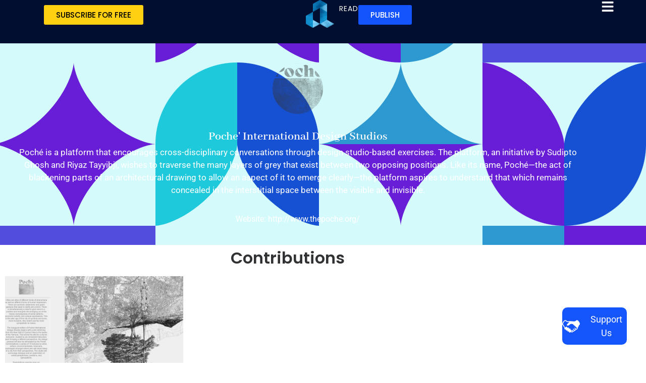

--- FILE ---
content_type: text/html; charset=UTF-8
request_url: https://architecture.live/author/poche-international-design-studios/
body_size: 40219
content:
<!doctype html>
<html lang="en-US" prefix="og: https://ogp.me/ns#">
<head>
	<meta charset="UTF-8">
	<meta name="viewport" content="width=device-width, initial-scale=1">
	<link rel="profile" href="https://gmpg.org/xfn/11">
	<!-- Jetpack Site Verification Tags -->
<meta name="google-site-verification" content="sOxa_yy90ZsAlOWYmPQpFzvWFy5HNtuiHATW_FRRqSU" />

<!-- Search Engine Optimization by Rank Math PRO - https://rankmath.com/ -->
<title>Poche&#039; International Design Studios-ArchitectureLive!</title>
<meta name="description" content="Architecture and Interior Design Projects"/>
<meta name="robots" content="follow, index, max-snippet:-1, max-video-preview:-1, max-image-preview:large"/>
<link rel="canonical" href="https://architecture.live/author/poche-international-design-studios/" />
<meta property="og:locale" content="en_US" />
<meta property="og:type" content="profile" />
<meta property="og:title" content="Poche&#039; International Design Studios-ArchitectureLive!" />
<meta property="og:description" content="Architecture and Interior Design Projects" />
<meta property="og:url" content="https://architecture.live/author/poche-international-design-studios/" />
<meta property="og:site_name" content="ArchitectureLive! - Art, Architecture and Urbanism from around the world" />
<meta property="fb:app_id" content="119547145325491" />
<meta name="twitter:card" content="summary_large_image" />
<meta name="twitter:title" content="Poche&#039; International Design Studios-ArchitectureLive!" />
<meta name="twitter:description" content="Architecture and Interior Design Projects" />
<meta name="twitter:site" content="@archlivein" />
<meta name="twitter:label1" content="Name" />
<meta name="twitter:data1" content="Poche&#039; International Design Studios" />
<meta name="twitter:label2" content="Posts" />
<meta name="twitter:data2" content="1" />
<script type="application/ld+json" class="rank-math-schema-pro">{"@context":"https://schema.org","@graph":[{"@type":"Place","@id":"https://architecture.live/#place","address":{"@type":"PostalAddress","addressCountry":"India"}},{"@type":"NewsMediaOrganization","@id":"https://architecture.live/#organization","name":"ArchiSHOTS - ArchitectureLive!","url":"https://architecture.live","sameAs":["http://www.facebook.com/architecturelive","https://twitter.com/archlivein"],"email":"admin@architecture.live","address":{"@type":"PostalAddress","addressCountry":"India"},"logo":{"@type":"ImageObject","@id":"https://architecture.live/#logo","url":"https://architecture.live/wp-content/uploads/2018/10/Alive-Logo-png.png","contentUrl":"https://architecture.live/wp-content/uploads/2018/10/Alive-Logo-png.png","caption":"ArchitectureLive! - Art, Architecture and Urbanism from around the world","inLanguage":"en-US","width":"636","height":"145"},"description":"Founded by Rajesh Advani, ArchitectureLive!, by ArchiSHOTS, is a leading art, architecture and design magazine from India, which publishes projects, stories, news, events and happenings around the world.","legalName":"ArchiSHOTS","foundingDate":"2011","location":{"@id":"https://architecture.live/#place"}},{"@type":"WebSite","@id":"https://architecture.live/#website","url":"https://architecture.live","name":"ArchitectureLive! - Art, Architecture and Urbanism from around the world","alternateName":"ArchitectureLive!","publisher":{"@id":"https://architecture.live/#organization"},"inLanguage":"en-US"},{"@type":"ProfilePage","@id":"https://architecture.live/author/poche-international-design-studios/#webpage","url":"https://architecture.live/author/poche-international-design-studios/","name":"Poche&#039; International Design Studios-ArchitectureLive!","isPartOf":{"@id":"https://architecture.live/#website"},"inLanguage":"en-US"},{"@type":"Person","@id":"https://architecture.live/author/poche-international-design-studios/","name":"Poche' International Design Studios","description":"Architecture and Interior Design Projects","url":"https://architecture.live/author/poche-international-design-studios/","image":{"@type":"ImageObject","@id":"https://architecture.live/wp-content/uploads/avatars/3324/5f19269d9a025-bpfull.png","url":"https://architecture.live/wp-content/uploads/avatars/3324/5f19269d9a025-bpfull.png","caption":"Poche' International Design Studios","inLanguage":"en-US"},"sameAs":["http://www.thepoche.org/","https://www.facebook.com/thepochedesign/"],"worksFor":{"@id":"https://architecture.live/#organization"},"mainEntityOfPage":{"@id":"https://architecture.live/author/poche-international-design-studios/#webpage"}}]}</script>
<!-- /Rank Math WordPress SEO plugin -->

<link rel='dns-prefetch' href='//js.hs-scripts.com' />
<link rel='dns-prefetch' href='//secure.gravatar.com' />
<link rel='dns-prefetch' href='//stats.wp.com' />
<link rel='dns-prefetch' href='//v0.wordpress.com' />
<link rel="alternate" type="application/rss+xml" title="ArchiSHOTS - ArchitectureLive! &raquo; Feed" href="https://architecture.live/feed/" />
<link rel="alternate" type="application/rss+xml" title="ArchiSHOTS - ArchitectureLive! &raquo; Comments Feed" href="https://architecture.live/comments/feed/" />
<link rel="alternate" type="application/rss+xml" title="ArchiSHOTS - ArchitectureLive! &raquo; Posts by Poche&#039; International Design Studios Feed" href="https://architecture.live/author/poche-international-design-studios/feed/" />
<style id='wp-img-auto-sizes-contain-inline-css'>
img:is([sizes=auto i],[sizes^="auto," i]){contain-intrinsic-size:3000px 1500px}
/*# sourceURL=wp-img-auto-sizes-contain-inline-css */
</style>

<style id='wp-emoji-styles-inline-css'>

	img.wp-smiley, img.emoji {
		display: inline !important;
		border: none !important;
		box-shadow: none !important;
		height: 1em !important;
		width: 1em !important;
		margin: 0 0.07em !important;
		vertical-align: -0.1em !important;
		background: none !important;
		padding: 0 !important;
	}
/*# sourceURL=wp-emoji-styles-inline-css */
</style>
<link data-optimized="1" rel='stylesheet' id='wp-block-library-css' href='https://architecture.live/wp-content/litespeed/css/be3402dfcc81d3ae832d4b508143c274.css?ver=6c185' media='all' />
<style id='bp-login-form-style-inline-css'>
.widget_bp_core_login_widget .bp-login-widget-user-avatar{float:left}.widget_bp_core_login_widget .bp-login-widget-user-links{margin-left:70px}#bp-login-widget-form label{display:block;font-weight:600;margin:15px 0 5px;width:auto}#bp-login-widget-form input[type=password],#bp-login-widget-form input[type=text]{background-color:#fafafa;border:1px solid #d6d6d6;border-radius:0;font:inherit;font-size:100%;padding:.5em;width:100%}#bp-login-widget-form .bp-login-widget-register-link,#bp-login-widget-form .login-submit{display:inline;width:-moz-fit-content;width:fit-content}#bp-login-widget-form .bp-login-widget-register-link{margin-left:1em}#bp-login-widget-form .bp-login-widget-register-link a{filter:invert(1)}#bp-login-widget-form .bp-login-widget-pwd-link{font-size:80%}

/*# sourceURL=https://architecture.live/wp-content/plugins/buddypress/bp-core/blocks/login-form/index.css */
</style>
<style id='bp-primary-nav-style-inline-css'>
.buddypress_object_nav .bp-navs{background:#0000;clear:both;overflow:hidden}.buddypress_object_nav .bp-navs ul{margin:0;padding:0}.buddypress_object_nav .bp-navs ul li{list-style:none;margin:0}.buddypress_object_nav .bp-navs ul li a,.buddypress_object_nav .bp-navs ul li span{border:0;display:block;padding:5px 10px;text-decoration:none}.buddypress_object_nav .bp-navs ul li .count{background:#eaeaea;border:1px solid #ccc;border-radius:50%;color:#555;display:inline-block;font-size:12px;margin-left:2px;padding:3px 6px;text-align:center;vertical-align:middle}.buddypress_object_nav .bp-navs ul li a .count:empty{display:none}.buddypress_object_nav .bp-navs ul li.last select{max-width:185px}.buddypress_object_nav .bp-navs ul li.current a,.buddypress_object_nav .bp-navs ul li.selected a{color:#333;opacity:1}.buddypress_object_nav .bp-navs ul li.current a .count,.buddypress_object_nav .bp-navs ul li.selected a .count{background-color:#fff}.buddypress_object_nav .bp-navs ul li.dynamic a .count,.buddypress_object_nav .bp-navs ul li.dynamic.current a .count,.buddypress_object_nav .bp-navs ul li.dynamic.selected a .count{background-color:#5087e5;border:0;color:#fafafa}.buddypress_object_nav .bp-navs ul li.dynamic a:hover .count{background-color:#5087e5;border:0;color:#fff}.buddypress_object_nav .main-navs.dir-navs{margin-bottom:20px}.buddypress_object_nav .bp-navs.group-create-links ul li.current a{text-align:center}.buddypress_object_nav .bp-navs.group-create-links ul li:not(.current),.buddypress_object_nav .bp-navs.group-create-links ul li:not(.current) a{color:#767676}.buddypress_object_nav .bp-navs.group-create-links ul li:not(.current) a:focus,.buddypress_object_nav .bp-navs.group-create-links ul li:not(.current) a:hover{background:none;color:#555}.buddypress_object_nav .bp-navs.group-create-links ul li:not(.current) a[disabled]:focus,.buddypress_object_nav .bp-navs.group-create-links ul li:not(.current) a[disabled]:hover{color:#767676}

/*# sourceURL=https://architecture.live/wp-content/plugins/buddypress/bp-core/blocks/primary-nav/index.css */
</style>
<style id='bp-member-style-inline-css'>
[data-type="bp/member"] input.components-placeholder__input{border:1px solid #757575;border-radius:2px;flex:1 1 auto;padding:6px 8px}.bp-block-member{position:relative}.bp-block-member .member-content{display:flex}.bp-block-member .user-nicename{display:block}.bp-block-member .user-nicename a{border:none;color:currentColor;text-decoration:none}.bp-block-member .bp-profile-button{width:100%}.bp-block-member .bp-profile-button a.button{bottom:10px;display:inline-block;margin:18px 0 0;position:absolute;right:0}.bp-block-member.has-cover .item-header-avatar,.bp-block-member.has-cover .member-content,.bp-block-member.has-cover .member-description{z-index:2}.bp-block-member.has-cover .member-content,.bp-block-member.has-cover .member-description{padding-top:75px}.bp-block-member.has-cover .bp-member-cover-image{background-color:#c5c5c5;background-position:top;background-repeat:no-repeat;background-size:cover;border:0;display:block;height:150px;left:0;margin:0;padding:0;position:absolute;top:0;width:100%;z-index:1}.bp-block-member img.avatar{height:auto;width:auto}.bp-block-member.avatar-none .item-header-avatar{display:none}.bp-block-member.avatar-none.has-cover{min-height:200px}.bp-block-member.avatar-full{min-height:150px}.bp-block-member.avatar-full .item-header-avatar{width:180px}.bp-block-member.avatar-thumb .member-content{align-items:center;min-height:50px}.bp-block-member.avatar-thumb .item-header-avatar{width:70px}.bp-block-member.avatar-full.has-cover{min-height:300px}.bp-block-member.avatar-full.has-cover .item-header-avatar{width:200px}.bp-block-member.avatar-full.has-cover img.avatar{background:#fffc;border:2px solid #fff;margin-left:20px}.bp-block-member.avatar-thumb.has-cover .item-header-avatar{padding-top:75px}.entry .entry-content .bp-block-member .user-nicename a{border:none;color:currentColor;text-decoration:none}

/*# sourceURL=https://architecture.live/wp-content/plugins/buddypress/bp-members/blocks/member/index.css */
</style>
<style id='bp-members-style-inline-css'>
[data-type="bp/members"] .components-placeholder.is-appender{min-height:0}[data-type="bp/members"] .components-placeholder.is-appender .components-placeholder__label:empty{display:none}[data-type="bp/members"] .components-placeholder input.components-placeholder__input{border:1px solid #757575;border-radius:2px;flex:1 1 auto;padding:6px 8px}[data-type="bp/members"].avatar-none .member-description{width:calc(100% - 44px)}[data-type="bp/members"].avatar-full .member-description{width:calc(100% - 224px)}[data-type="bp/members"].avatar-thumb .member-description{width:calc(100% - 114px)}[data-type="bp/members"] .member-content{position:relative}[data-type="bp/members"] .member-content .is-right{position:absolute;right:2px;top:2px}[data-type="bp/members"] .columns-2 .member-content .member-description,[data-type="bp/members"] .columns-3 .member-content .member-description,[data-type="bp/members"] .columns-4 .member-content .member-description{padding-left:44px;width:calc(100% - 44px)}[data-type="bp/members"] .columns-3 .is-right{right:-10px}[data-type="bp/members"] .columns-4 .is-right{right:-50px}.bp-block-members.is-grid{display:flex;flex-wrap:wrap;padding:0}.bp-block-members.is-grid .member-content{margin:0 1.25em 1.25em 0;width:100%}@media(min-width:600px){.bp-block-members.columns-2 .member-content{width:calc(50% - .625em)}.bp-block-members.columns-2 .member-content:nth-child(2n){margin-right:0}.bp-block-members.columns-3 .member-content{width:calc(33.33333% - .83333em)}.bp-block-members.columns-3 .member-content:nth-child(3n){margin-right:0}.bp-block-members.columns-4 .member-content{width:calc(25% - .9375em)}.bp-block-members.columns-4 .member-content:nth-child(4n){margin-right:0}}.bp-block-members .member-content{display:flex;flex-direction:column;padding-bottom:1em;text-align:center}.bp-block-members .member-content .item-header-avatar,.bp-block-members .member-content .member-description{width:100%}.bp-block-members .member-content .item-header-avatar{margin:0 auto}.bp-block-members .member-content .item-header-avatar img.avatar{display:inline-block}@media(min-width:600px){.bp-block-members .member-content{flex-direction:row;text-align:left}.bp-block-members .member-content .item-header-avatar,.bp-block-members .member-content .member-description{width:auto}.bp-block-members .member-content .item-header-avatar{margin:0}}.bp-block-members .member-content .user-nicename{display:block}.bp-block-members .member-content .user-nicename a{border:none;color:currentColor;text-decoration:none}.bp-block-members .member-content time{color:#767676;display:block;font-size:80%}.bp-block-members.avatar-none .item-header-avatar{display:none}.bp-block-members.avatar-full{min-height:190px}.bp-block-members.avatar-full .item-header-avatar{width:180px}.bp-block-members.avatar-thumb .member-content{min-height:80px}.bp-block-members.avatar-thumb .item-header-avatar{width:70px}.bp-block-members.columns-2 .member-content,.bp-block-members.columns-3 .member-content,.bp-block-members.columns-4 .member-content{display:block;text-align:center}.bp-block-members.columns-2 .member-content .item-header-avatar,.bp-block-members.columns-3 .member-content .item-header-avatar,.bp-block-members.columns-4 .member-content .item-header-avatar{margin:0 auto}.bp-block-members img.avatar{height:auto;max-width:-moz-fit-content;max-width:fit-content;width:auto}.bp-block-members .member-content.has-activity{align-items:center}.bp-block-members .member-content.has-activity .item-header-avatar{padding-right:1em}.bp-block-members .member-content.has-activity .wp-block-quote{margin-bottom:0;text-align:left}.bp-block-members .member-content.has-activity .wp-block-quote cite a,.entry .entry-content .bp-block-members .user-nicename a{border:none;color:currentColor;text-decoration:none}

/*# sourceURL=https://architecture.live/wp-content/plugins/buddypress/bp-members/blocks/members/index.css */
</style>
<style id='bp-dynamic-members-style-inline-css'>
.bp-dynamic-block-container .item-options{font-size:.5em;margin:0 0 1em;padding:1em 0}.bp-dynamic-block-container .item-options a.selected{font-weight:600}.bp-dynamic-block-container ul.item-list{list-style:none;margin:1em 0;padding-left:0}.bp-dynamic-block-container ul.item-list li{margin-bottom:1em}.bp-dynamic-block-container ul.item-list li:after,.bp-dynamic-block-container ul.item-list li:before{content:" ";display:table}.bp-dynamic-block-container ul.item-list li:after{clear:both}.bp-dynamic-block-container ul.item-list li .item-avatar{float:left;width:60px}.bp-dynamic-block-container ul.item-list li .item{margin-left:70px}

/*# sourceURL=https://architecture.live/wp-content/plugins/buddypress/bp-members/blocks/dynamic-members/index.css */
</style>
<style id='bp-online-members-style-inline-css'>
.widget_bp_core_whos_online_widget .avatar-block,[data-type="bp/online-members"] .avatar-block{display:flex;flex-flow:row wrap}.widget_bp_core_whos_online_widget .avatar-block img,[data-type="bp/online-members"] .avatar-block img{margin:.5em}

/*# sourceURL=https://architecture.live/wp-content/plugins/buddypress/bp-members/blocks/online-members/index.css */
</style>
<style id='bp-active-members-style-inline-css'>
.widget_bp_core_recently_active_widget .avatar-block,[data-type="bp/active-members"] .avatar-block{display:flex;flex-flow:row wrap}.widget_bp_core_recently_active_widget .avatar-block img,[data-type="bp/active-members"] .avatar-block img{margin:.5em}

/*# sourceURL=https://architecture.live/wp-content/plugins/buddypress/bp-members/blocks/active-members/index.css */
</style>
<style id='co-authors-plus-coauthors-style-inline-css'>
.wp-block-co-authors-plus-coauthors.is-layout-flow [class*=wp-block-co-authors-plus]{display:inline}

/*# sourceURL=https://architecture.live/wp-content/plugins/co-authors-plus/build/blocks/block-coauthors/style-index.css */
</style>
<style id='co-authors-plus-avatar-style-inline-css'>
.wp-block-co-authors-plus-avatar :where(img){height:auto;max-width:100%;vertical-align:bottom}.wp-block-co-authors-plus-coauthors.is-layout-flow .wp-block-co-authors-plus-avatar :where(img){vertical-align:middle}.wp-block-co-authors-plus-avatar:is(.alignleft,.alignright){display:table}.wp-block-co-authors-plus-avatar.aligncenter{display:table;margin-inline:auto}

/*# sourceURL=https://architecture.live/wp-content/plugins/co-authors-plus/build/blocks/block-coauthor-avatar/style-index.css */
</style>
<style id='co-authors-plus-image-style-inline-css'>
.wp-block-co-authors-plus-image{margin-bottom:0}.wp-block-co-authors-plus-image :where(img){height:auto;max-width:100%;vertical-align:bottom}.wp-block-co-authors-plus-coauthors.is-layout-flow .wp-block-co-authors-plus-image :where(img){vertical-align:middle}.wp-block-co-authors-plus-image:is(.alignfull,.alignwide) :where(img){width:100%}.wp-block-co-authors-plus-image:is(.alignleft,.alignright){display:table}.wp-block-co-authors-plus-image.aligncenter{display:table;margin-inline:auto}

/*# sourceURL=https://architecture.live/wp-content/plugins/co-authors-plus/build/blocks/block-coauthor-image/style-index.css */
</style>
<style id='global-styles-inline-css'>
:root{--wp--preset--aspect-ratio--square: 1;--wp--preset--aspect-ratio--4-3: 4/3;--wp--preset--aspect-ratio--3-4: 3/4;--wp--preset--aspect-ratio--3-2: 3/2;--wp--preset--aspect-ratio--2-3: 2/3;--wp--preset--aspect-ratio--16-9: 16/9;--wp--preset--aspect-ratio--9-16: 9/16;--wp--preset--color--black: #000000;--wp--preset--color--cyan-bluish-gray: #abb8c3;--wp--preset--color--white: #ffffff;--wp--preset--color--pale-pink: #f78da7;--wp--preset--color--vivid-red: #cf2e2e;--wp--preset--color--luminous-vivid-orange: #ff6900;--wp--preset--color--luminous-vivid-amber: #fcb900;--wp--preset--color--light-green-cyan: #7bdcb5;--wp--preset--color--vivid-green-cyan: #00d084;--wp--preset--color--pale-cyan-blue: #8ed1fc;--wp--preset--color--vivid-cyan-blue: #0693e3;--wp--preset--color--vivid-purple: #9b51e0;--wp--preset--gradient--vivid-cyan-blue-to-vivid-purple: linear-gradient(135deg,rgb(6,147,227) 0%,rgb(155,81,224) 100%);--wp--preset--gradient--light-green-cyan-to-vivid-green-cyan: linear-gradient(135deg,rgb(122,220,180) 0%,rgb(0,208,130) 100%);--wp--preset--gradient--luminous-vivid-amber-to-luminous-vivid-orange: linear-gradient(135deg,rgb(252,185,0) 0%,rgb(255,105,0) 100%);--wp--preset--gradient--luminous-vivid-orange-to-vivid-red: linear-gradient(135deg,rgb(255,105,0) 0%,rgb(207,46,46) 100%);--wp--preset--gradient--very-light-gray-to-cyan-bluish-gray: linear-gradient(135deg,rgb(238,238,238) 0%,rgb(169,184,195) 100%);--wp--preset--gradient--cool-to-warm-spectrum: linear-gradient(135deg,rgb(74,234,220) 0%,rgb(151,120,209) 20%,rgb(207,42,186) 40%,rgb(238,44,130) 60%,rgb(251,105,98) 80%,rgb(254,248,76) 100%);--wp--preset--gradient--blush-light-purple: linear-gradient(135deg,rgb(255,206,236) 0%,rgb(152,150,240) 100%);--wp--preset--gradient--blush-bordeaux: linear-gradient(135deg,rgb(254,205,165) 0%,rgb(254,45,45) 50%,rgb(107,0,62) 100%);--wp--preset--gradient--luminous-dusk: linear-gradient(135deg,rgb(255,203,112) 0%,rgb(199,81,192) 50%,rgb(65,88,208) 100%);--wp--preset--gradient--pale-ocean: linear-gradient(135deg,rgb(255,245,203) 0%,rgb(182,227,212) 50%,rgb(51,167,181) 100%);--wp--preset--gradient--electric-grass: linear-gradient(135deg,rgb(202,248,128) 0%,rgb(113,206,126) 100%);--wp--preset--gradient--midnight: linear-gradient(135deg,rgb(2,3,129) 0%,rgb(40,116,252) 100%);--wp--preset--font-size--small: 13px;--wp--preset--font-size--medium: 20px;--wp--preset--font-size--large: 36px;--wp--preset--font-size--x-large: 42px;--wp--preset--spacing--20: 0.44rem;--wp--preset--spacing--30: 0.67rem;--wp--preset--spacing--40: 1rem;--wp--preset--spacing--50: 1.5rem;--wp--preset--spacing--60: 2.25rem;--wp--preset--spacing--70: 3.38rem;--wp--preset--spacing--80: 5.06rem;--wp--preset--shadow--natural: 6px 6px 9px rgba(0, 0, 0, 0.2);--wp--preset--shadow--deep: 12px 12px 50px rgba(0, 0, 0, 0.4);--wp--preset--shadow--sharp: 6px 6px 0px rgba(0, 0, 0, 0.2);--wp--preset--shadow--outlined: 6px 6px 0px -3px rgb(255, 255, 255), 6px 6px rgb(0, 0, 0);--wp--preset--shadow--crisp: 6px 6px 0px rgb(0, 0, 0);}:root { --wp--style--global--content-size: 800px;--wp--style--global--wide-size: 1200px; }:where(body) { margin: 0; }.wp-site-blocks > .alignleft { float: left; margin-right: 2em; }.wp-site-blocks > .alignright { float: right; margin-left: 2em; }.wp-site-blocks > .aligncenter { justify-content: center; margin-left: auto; margin-right: auto; }:where(.wp-site-blocks) > * { margin-block-start: 24px; margin-block-end: 0; }:where(.wp-site-blocks) > :first-child { margin-block-start: 0; }:where(.wp-site-blocks) > :last-child { margin-block-end: 0; }:root { --wp--style--block-gap: 24px; }:root :where(.is-layout-flow) > :first-child{margin-block-start: 0;}:root :where(.is-layout-flow) > :last-child{margin-block-end: 0;}:root :where(.is-layout-flow) > *{margin-block-start: 24px;margin-block-end: 0;}:root :where(.is-layout-constrained) > :first-child{margin-block-start: 0;}:root :where(.is-layout-constrained) > :last-child{margin-block-end: 0;}:root :where(.is-layout-constrained) > *{margin-block-start: 24px;margin-block-end: 0;}:root :where(.is-layout-flex){gap: 24px;}:root :where(.is-layout-grid){gap: 24px;}.is-layout-flow > .alignleft{float: left;margin-inline-start: 0;margin-inline-end: 2em;}.is-layout-flow > .alignright{float: right;margin-inline-start: 2em;margin-inline-end: 0;}.is-layout-flow > .aligncenter{margin-left: auto !important;margin-right: auto !important;}.is-layout-constrained > .alignleft{float: left;margin-inline-start: 0;margin-inline-end: 2em;}.is-layout-constrained > .alignright{float: right;margin-inline-start: 2em;margin-inline-end: 0;}.is-layout-constrained > .aligncenter{margin-left: auto !important;margin-right: auto !important;}.is-layout-constrained > :where(:not(.alignleft):not(.alignright):not(.alignfull)){max-width: var(--wp--style--global--content-size);margin-left: auto !important;margin-right: auto !important;}.is-layout-constrained > .alignwide{max-width: var(--wp--style--global--wide-size);}body .is-layout-flex{display: flex;}.is-layout-flex{flex-wrap: wrap;align-items: center;}.is-layout-flex > :is(*, div){margin: 0;}body .is-layout-grid{display: grid;}.is-layout-grid > :is(*, div){margin: 0;}body{padding-top: 0px;padding-right: 0px;padding-bottom: 0px;padding-left: 0px;}a:where(:not(.wp-element-button)){text-decoration: underline;}:root :where(.wp-element-button, .wp-block-button__link){background-color: #32373c;border-width: 0;color: #fff;font-family: inherit;font-size: inherit;font-style: inherit;font-weight: inherit;letter-spacing: inherit;line-height: inherit;padding-top: calc(0.667em + 2px);padding-right: calc(1.333em + 2px);padding-bottom: calc(0.667em + 2px);padding-left: calc(1.333em + 2px);text-decoration: none;text-transform: inherit;}.has-black-color{color: var(--wp--preset--color--black) !important;}.has-cyan-bluish-gray-color{color: var(--wp--preset--color--cyan-bluish-gray) !important;}.has-white-color{color: var(--wp--preset--color--white) !important;}.has-pale-pink-color{color: var(--wp--preset--color--pale-pink) !important;}.has-vivid-red-color{color: var(--wp--preset--color--vivid-red) !important;}.has-luminous-vivid-orange-color{color: var(--wp--preset--color--luminous-vivid-orange) !important;}.has-luminous-vivid-amber-color{color: var(--wp--preset--color--luminous-vivid-amber) !important;}.has-light-green-cyan-color{color: var(--wp--preset--color--light-green-cyan) !important;}.has-vivid-green-cyan-color{color: var(--wp--preset--color--vivid-green-cyan) !important;}.has-pale-cyan-blue-color{color: var(--wp--preset--color--pale-cyan-blue) !important;}.has-vivid-cyan-blue-color{color: var(--wp--preset--color--vivid-cyan-blue) !important;}.has-vivid-purple-color{color: var(--wp--preset--color--vivid-purple) !important;}.has-black-background-color{background-color: var(--wp--preset--color--black) !important;}.has-cyan-bluish-gray-background-color{background-color: var(--wp--preset--color--cyan-bluish-gray) !important;}.has-white-background-color{background-color: var(--wp--preset--color--white) !important;}.has-pale-pink-background-color{background-color: var(--wp--preset--color--pale-pink) !important;}.has-vivid-red-background-color{background-color: var(--wp--preset--color--vivid-red) !important;}.has-luminous-vivid-orange-background-color{background-color: var(--wp--preset--color--luminous-vivid-orange) !important;}.has-luminous-vivid-amber-background-color{background-color: var(--wp--preset--color--luminous-vivid-amber) !important;}.has-light-green-cyan-background-color{background-color: var(--wp--preset--color--light-green-cyan) !important;}.has-vivid-green-cyan-background-color{background-color: var(--wp--preset--color--vivid-green-cyan) !important;}.has-pale-cyan-blue-background-color{background-color: var(--wp--preset--color--pale-cyan-blue) !important;}.has-vivid-cyan-blue-background-color{background-color: var(--wp--preset--color--vivid-cyan-blue) !important;}.has-vivid-purple-background-color{background-color: var(--wp--preset--color--vivid-purple) !important;}.has-black-border-color{border-color: var(--wp--preset--color--black) !important;}.has-cyan-bluish-gray-border-color{border-color: var(--wp--preset--color--cyan-bluish-gray) !important;}.has-white-border-color{border-color: var(--wp--preset--color--white) !important;}.has-pale-pink-border-color{border-color: var(--wp--preset--color--pale-pink) !important;}.has-vivid-red-border-color{border-color: var(--wp--preset--color--vivid-red) !important;}.has-luminous-vivid-orange-border-color{border-color: var(--wp--preset--color--luminous-vivid-orange) !important;}.has-luminous-vivid-amber-border-color{border-color: var(--wp--preset--color--luminous-vivid-amber) !important;}.has-light-green-cyan-border-color{border-color: var(--wp--preset--color--light-green-cyan) !important;}.has-vivid-green-cyan-border-color{border-color: var(--wp--preset--color--vivid-green-cyan) !important;}.has-pale-cyan-blue-border-color{border-color: var(--wp--preset--color--pale-cyan-blue) !important;}.has-vivid-cyan-blue-border-color{border-color: var(--wp--preset--color--vivid-cyan-blue) !important;}.has-vivid-purple-border-color{border-color: var(--wp--preset--color--vivid-purple) !important;}.has-vivid-cyan-blue-to-vivid-purple-gradient-background{background: var(--wp--preset--gradient--vivid-cyan-blue-to-vivid-purple) !important;}.has-light-green-cyan-to-vivid-green-cyan-gradient-background{background: var(--wp--preset--gradient--light-green-cyan-to-vivid-green-cyan) !important;}.has-luminous-vivid-amber-to-luminous-vivid-orange-gradient-background{background: var(--wp--preset--gradient--luminous-vivid-amber-to-luminous-vivid-orange) !important;}.has-luminous-vivid-orange-to-vivid-red-gradient-background{background: var(--wp--preset--gradient--luminous-vivid-orange-to-vivid-red) !important;}.has-very-light-gray-to-cyan-bluish-gray-gradient-background{background: var(--wp--preset--gradient--very-light-gray-to-cyan-bluish-gray) !important;}.has-cool-to-warm-spectrum-gradient-background{background: var(--wp--preset--gradient--cool-to-warm-spectrum) !important;}.has-blush-light-purple-gradient-background{background: var(--wp--preset--gradient--blush-light-purple) !important;}.has-blush-bordeaux-gradient-background{background: var(--wp--preset--gradient--blush-bordeaux) !important;}.has-luminous-dusk-gradient-background{background: var(--wp--preset--gradient--luminous-dusk) !important;}.has-pale-ocean-gradient-background{background: var(--wp--preset--gradient--pale-ocean) !important;}.has-electric-grass-gradient-background{background: var(--wp--preset--gradient--electric-grass) !important;}.has-midnight-gradient-background{background: var(--wp--preset--gradient--midnight) !important;}.has-small-font-size{font-size: var(--wp--preset--font-size--small) !important;}.has-medium-font-size{font-size: var(--wp--preset--font-size--medium) !important;}.has-large-font-size{font-size: var(--wp--preset--font-size--large) !important;}.has-x-large-font-size{font-size: var(--wp--preset--font-size--x-large) !important;}
:root :where(.wp-block-pullquote){font-size: 1.5em;line-height: 1.6;}
/*# sourceURL=global-styles-inline-css */
</style>
<link data-optimized="1" rel='stylesheet' id='hello-elementor-css' href='https://architecture.live/wp-content/litespeed/css/298969504baedc981f5aa9f19b6231ab.css?ver=79c91' media='all' />
<link data-optimized="1" rel='stylesheet' id='hello-elementor-theme-style-css' href='https://architecture.live/wp-content/litespeed/css/b3903b458b49af7171a6d97f098c6ee3.css?ver=3796c' media='all' />
<link data-optimized="1" rel='stylesheet' id='hello-elementor-header-footer-css' href='https://architecture.live/wp-content/litespeed/css/a501421164443c3b382e32858c238448.css?ver=ae485' media='all' />
<link data-optimized="1" rel='stylesheet' id='elementor-frontend-css' href='https://architecture.live/wp-content/litespeed/css/bfe45cc617543e17a35c006cee045c80.css?ver=27f84' media='all' />
<link data-optimized="1" rel='stylesheet' id='widget-image-css' href='https://architecture.live/wp-content/litespeed/css/6e39a028b3c198266c77e72acc896f86.css?ver=c27a1' media='all' />
<link data-optimized="1" rel='stylesheet' id='e-sticky-css' href='https://architecture.live/wp-content/litespeed/css/668b2db48a256ebd3e49e8407adab94a.css?ver=38603' media='all' />
<link data-optimized="1" rel='stylesheet' id='widget-icon-list-css' href='https://architecture.live/wp-content/litespeed/css/df1bba35543b0fd6a5bc3cff31f83a2f.css?ver=e753b' media='all' />
<link data-optimized="1" rel='stylesheet' id='widget-form-css' href='https://architecture.live/wp-content/litespeed/css/1e8289b5fcecf5b334440ef8cdacddc2.css?ver=dd636' media='all' />
<link data-optimized="1" rel='stylesheet' id='e-animation-grow-css' href='https://architecture.live/wp-content/litespeed/css/5f209aa9fccbce04060ce77522df8236.css?ver=3eb2b' media='all' />
<link data-optimized="1" rel='stylesheet' id='widget-social-icons-css' href='https://architecture.live/wp-content/litespeed/css/c3a7c965f7c99348c4f87ce7f5695dba.css?ver=fd6b2' media='all' />
<link data-optimized="1" rel='stylesheet' id='e-apple-webkit-css' href='https://architecture.live/wp-content/litespeed/css/0e76e856d34758f27ac5343425d78d63.css?ver=3a46a' media='all' />
<link data-optimized="1" rel='stylesheet' id='widget-heading-css' href='https://architecture.live/wp-content/litespeed/css/9e573085c7afdc500df642cb2a1df3c7.css?ver=11086' media='all' />
<link data-optimized="1" rel='stylesheet' id='widget-author-box-css' href='https://architecture.live/wp-content/litespeed/css/fb6b5e4d4e5ec3cfa9adbaba709c6750.css?ver=fa879' media='all' />
<link data-optimized="1" rel='stylesheet' id='widget-posts-css' href='https://architecture.live/wp-content/litespeed/css/ad67c5b6b16b9ddf167774fc9e2f55cc.css?ver=e8931' media='all' />
<link data-optimized="1" rel='stylesheet' id='widget-search-form-css' href='https://architecture.live/wp-content/litespeed/css/c60f91d1aa1e50d1d94a17015bc75d1c.css?ver=d23c5' media='all' />
<link data-optimized="1" rel='stylesheet' id='widget-nav-menu-css' href='https://architecture.live/wp-content/litespeed/css/f78323bccb02ab98139d50dd163ecdbc.css?ver=8c9da' media='all' />
<link data-optimized="1" rel='stylesheet' id='e-animation-fadeInUp-css' href='https://architecture.live/wp-content/litespeed/css/e8e3d7367544a69dad2a05bcd3865c5d.css?ver=7d95f' media='all' />
<link data-optimized="1" rel='stylesheet' id='swiper-css' href='https://architecture.live/wp-content/litespeed/css/d39893c9a371041442e6d1c6da2d737b.css?ver=ced64' media='all' />
<link data-optimized="1" rel='stylesheet' id='e-swiper-css' href='https://architecture.live/wp-content/litespeed/css/2016b151f8f7c48051cf621e3b648db1.css?ver=1495e' media='all' />
<link data-optimized="1" rel='stylesheet' id='widget-slides-css' href='https://architecture.live/wp-content/litespeed/css/ad85daf4830d8d3b7440c697524da796.css?ver=2fb7f' media='all' />
<link data-optimized="1" rel='stylesheet' id='widget-spacer-css' href='https://architecture.live/wp-content/litespeed/css/a109f604c9947bcaa4cc7e0dab6873b3.css?ver=9debc' media='all' />
<link data-optimized="1" rel='stylesheet' id='e-animation-fadeInRight-css' href='https://architecture.live/wp-content/litespeed/css/c69019df5a27f91d3f029220ebbb5d03.css?ver=1e335' media='all' />
<link data-optimized="1" rel='stylesheet' id='e-popup-css' href='https://architecture.live/wp-content/litespeed/css/75b2213d9b766940885a047cbefa31eb.css?ver=efc29' media='all' />
<link data-optimized="1" rel='stylesheet' id='elementor-post-34969-css' href='https://architecture.live/wp-content/litespeed/css/dc06101a3e71ef883ebcb8ac10a7d2de.css?ver=065ec' media='all' />
<link data-optimized="1" rel='stylesheet' id='font-awesome-5-all-css' href='https://architecture.live/wp-content/litespeed/css/3ad9bc35d4abb0cb53004d8b402dcfcb.css?ver=2d31a' media='all' />
<link data-optimized="1" rel='stylesheet' id='font-awesome-4-shim-css' href='https://architecture.live/wp-content/litespeed/css/16374ac33f8a49d0d9353190d746fbb5.css?ver=6e272' media='all' />
<link data-optimized="1" rel='stylesheet' id='elementor-post-93198-css' href='https://architecture.live/wp-content/litespeed/css/d0cddda85148b1cbbecce76ac9706352.css?ver=fe54c' media='all' />
<link data-optimized="1" rel='stylesheet' id='elementor-post-93204-css' href='https://architecture.live/wp-content/litespeed/css/e0f2b6db3c8f118139ae124dbe9fbc69.css?ver=0af1d' media='all' />
<link data-optimized="1" rel='stylesheet' id='elementor-post-63955-css' href='https://architecture.live/wp-content/litespeed/css/2abd35c33af1a73fd5f87c5a8ced8d44.css?ver=64836' media='all' />
<link data-optimized="1" rel='stylesheet' id='elementor-post-83463-css' href='https://architecture.live/wp-content/litespeed/css/37d6dd6ca1cf82b429df882bdb38344b.css?ver=41703' media='all' />
<link data-optimized="1" rel='stylesheet' id='elementor-gf-local-roboto-css' href='https://architecture.live/wp-content/litespeed/css/d360cf436f20c7185b15543708ea0f4b.css?ver=278c4' media='all' />
<link data-optimized="1" rel='stylesheet' id='elementor-gf-local-robotoslab-css' href='https://architecture.live/wp-content/litespeed/css/e7585d5a3e51f4aee0e21d63d0578e9e.css?ver=ab129' media='all' />
<link data-optimized="1" rel='stylesheet' id='elementor-gf-local-abhayalibre-css' href='https://architecture.live/wp-content/litespeed/css/a45375aa923d863da9e6b11a786c53f8.css?ver=31fba' media='all' />
<link data-optimized="1" rel='stylesheet' id='elementor-gf-local-poppins-css' href='https://architecture.live/wp-content/litespeed/css/b617878d2ad7dcf9c073ae2489128a24.css?ver=ab84c' media='all' />
<link data-optimized="1" rel='stylesheet' id='elementor-gf-local-rosarivo-css' href='https://architecture.live/wp-content/litespeed/css/d4fdc8cd22d508df02bbf0d119de68b4.css?ver=e4f13' media='all' />
<link data-optimized="1" rel='stylesheet' id='elementor-gf-local-amiri-css' href='https://architecture.live/wp-content/litespeed/css/01ebb0765d899bf2e28286b45519210d.css?ver=5c2e7' media='all' />

<!-- No Concat JS jquery-core => Excluded option -->
<script src="https://architecture.live/wp-includes/js/jquery/jquery.min.js?ver=3.7.1" id="jquery-core-js"></script>
<script data-handles='jquery-migrate,font-awesome-4-shim' type='text/javascript' src='https://architecture.live/wp-content/boost-cache/static/945a7bf4d2.min.js'></script>
<link rel="https://api.w.org/" href="https://architecture.live/wp-json/" /><link rel="alternate" title="JSON" type="application/json" href="https://architecture.live/wp-json/wp/v2/users/3324" /><link rel="EditURI" type="application/rsd+xml" title="RSD" href="https://architecture.live/xmlrpc.php?rsd" />
<meta name="generator" content="WordPress 6.9" />

	<script type="text/javascript">var ajaxurl = 'https://architecture.live/wp-admin/admin-ajax.php';</script>

			<!-- DO NOT COPY THIS SNIPPET! Start of Page Analytics Tracking for HubSpot WordPress plugin v11.3.37-->
			<script class="hsq-set-content-id" data-content-id="listing-page">
				var _hsq = _hsq || [];
				_hsq.push(["setContentType", "listing-page"]);
			</script>
			<!-- DO NOT COPY THIS SNIPPET! End of Page Analytics Tracking for HubSpot WordPress plugin -->
			<style>
/* =====================================================
   BRUTALIST CAROUSEL – FINAL RESPONSIVE CSS
===================================================== */

.wp-block-gallery.brutalist-carousel {
  position: relative;
  width: 100%;
  max-height: 70vh;
  overflow: hidden;
}

/* Wrapper */
.brutalist-carousel .swiper-wrapper {
  align-items: center;
}

/* Slide */
.brutalist-carousel .swiper-slide {
  display: flex;
  flex-direction: column;
  align-items: center;
  justify-content: center;
}

/* Image – natural proportions */
.brutalist-carousel img {
  width: auto !important;
  height: auto !important;
  max-width: 90%;
  max-height: 60vh;
  object-fit: unset !important;
  display: block;
}

/* Caption */
.brutalist-caption {
  margin-top: 20px !important;
  font-size: 18px;
  color: #555;
  font-style: italic;
  text-align: center;
  max-width: 90%;
  line-height: 1.4;
}

/* =====================================================
   ARROWS – DESKTOP
===================================================== */

.brutalist-carousel .swiper-button-prev,
.brutalist-carousel .swiper-button-next {
  position: absolute;
  top: 50%;
  transform: translateY(-50%);
  width: 44px;
  height: 44px;
//   background: #fff;
//   border: 2px solid #1456fc;
//   border-radius: 50%;
  color: #1456fc;
  z-index: 10;
  display: flex;
  align-items: center;
  justify-content: center;
}

.brutalist-carousel .swiper-button-prev {
  left: 16px;
}

.brutalist-carousel .swiper-button-next {
  right: 16px;
}

.brutalist-carousel .swiper-button-prev::after,
.brutalist-carousel .swiper-button-next::after {
  font-size: 18px;
  font-weight: bold;
  color: #1456fc;
}

/* =====================================================
   MOBILE OPTIMIZATION
===================================================== */

@media (max-width: 768px) {

  .brutalist-carousel img {
    max-height: 50vh;
  }

  .brutalist-carousel .swiper-button-prev,
  .brutalist-carousel .swiper-button-next {
    top: 50%;
    bottom: auto;
    transform: translateY(-50%);
    width: 36px;
    height: 36px;
    opacity: 0.85;
  }

  .brutalist-carousel .swiper-button-prev {
    left: 8px;
  }

  .brutalist-carousel .swiper-button-next {
    right: 8px;
  }
}

</style>
	<style>img#wpstats{display:none}</style>
		<meta name="generator" content="Elementor 3.34.1; features: e_font_icon_svg, additional_custom_breakpoints; settings: css_print_method-external, google_font-enabled, font_display-auto">
			<style>
				.e-con.e-parent:nth-of-type(n+4):not(.e-lazyloaded):not(.e-no-lazyload),
				.e-con.e-parent:nth-of-type(n+4):not(.e-lazyloaded):not(.e-no-lazyload) * {
					background-image: none !important;
				}
				@media screen and (max-height: 1024px) {
					.e-con.e-parent:nth-of-type(n+3):not(.e-lazyloaded):not(.e-no-lazyload),
					.e-con.e-parent:nth-of-type(n+3):not(.e-lazyloaded):not(.e-no-lazyload) * {
						background-image: none !important;
					}
				}
				@media screen and (max-height: 640px) {
					.e-con.e-parent:nth-of-type(n+2):not(.e-lazyloaded):not(.e-no-lazyload),
					.e-con.e-parent:nth-of-type(n+2):not(.e-lazyloaded):not(.e-no-lazyload) * {
						background-image: none !important;
					}
				}
			</style>
			<script id="google_gtagjs" src="https://www.googletagmanager.com/gtag/js?id=G-WEJZXYQHVJ" async></script>
<script id="google_gtagjs-inline">
window.dataLayer = window.dataLayer || [];function gtag(){dataLayer.push(arguments);}gtag('js', new Date());gtag('config', 'G-WEJZXYQHVJ', {} );
</script>
<link rel="icon" href="https://architecture.live/wp-content/uploads/2018/06/cropped-Alive-logo-4-32x32.png" sizes="32x32" />
<link rel="icon" href="https://architecture.live/wp-content/uploads/2018/06/cropped-Alive-logo-4-192x192.png" sizes="192x192" />
<link rel="apple-touch-icon" href="https://architecture.live/wp-content/uploads/2018/06/cropped-Alive-logo-4-180x180.png" />
<meta name="msapplication-TileImage" content="https://architecture.live/wp-content/uploads/2018/06/cropped-Alive-logo-4-270x270.png" />
		<style id="wp-custom-css">
			/* Refined Gutenberg Pullquote Highlight */
.wp-block-pullquote blockquote p {
  display: inline;
  background: linear-gradient(#fbe87c, #fbe87c) no-repeat;
  background-size: 100% 1.2em;
  background-position: 0 0.25em;
  line-height: 1.6;
  padding: 0 15px;   
  box-decoration-break: clone;
  -webkit-box-decoration-break: clone;
	font-size: 2.4rem;
}

@media(max-width:767px){
	.wp-block-pullquote blockquote p{
		font-size: 1.4rem;
		background-position: 0em;
	}
}
		</style>
		</head>
<body class="bp-nouveau archive author author-poche-international-design-studios author-3324 wp-custom-logo wp-embed-responsive wp-theme-hello-elementor snd-default hello-elementor-default elementor-page-63955 elementor-default elementor-template-full-width elementor-kit-34969">


<a class="skip-link screen-reader-text" href="#content">Skip to content</a>

		<header data-elementor-type="header" data-elementor-id="93198" class="elementor elementor-93198 elementor-location-header" data-elementor-post-type="elementor_library">
			<div class="elementor-element elementor-element-27ca12cd e-con-full elementor-hidden-desktop elementor-sticky e-flex e-con e-parent" data-id="27ca12cd" data-element_type="container" data-settings="{&quot;background_background&quot;:&quot;classic&quot;,&quot;sticky&quot;:&quot;top&quot;,&quot;sticky_parent&quot;:&quot;yes&quot;,&quot;sticky_on&quot;:[&quot;desktop&quot;,&quot;tablet&quot;,&quot;mobile&quot;],&quot;sticky_offset&quot;:0,&quot;sticky_effects_offset&quot;:0,&quot;sticky_anchor_link_offset&quot;:0}">
				<div class="elementor-element elementor-element-7ef51e55 elementor-widget elementor-widget-image" data-id="7ef51e55" data-element_type="widget" data-widget_type="image.default">
				<div class="elementor-widget-container">
																<a href="https://architecture.live/">
							<img fetchpriority="high" width="512" height="512" src="https://architecture.live/wp-content/uploads/2018/06/cropped-Alive-logo-4.png" class="attachment-full size-full wp-image-19934" alt="" srcset="https://architecture.live/wp-content/uploads/2018/06/cropped-Alive-logo-4.png 512w, https://architecture.live/wp-content/uploads/2018/06/cropped-Alive-logo-4-150x150.png 150w, https://architecture.live/wp-content/uploads/2018/06/cropped-Alive-logo-4-300x300.png 300w, https://architecture.live/wp-content/uploads/2018/06/cropped-Alive-logo-4-100x100.png 100w, https://architecture.live/wp-content/uploads/2018/06/cropped-Alive-logo-4-270x270.png 270w, https://architecture.live/wp-content/uploads/2018/06/cropped-Alive-logo-4-192x192.png 192w, https://architecture.live/wp-content/uploads/2018/06/cropped-Alive-logo-4-180x180.png 180w, https://architecture.live/wp-content/uploads/2018/06/cropped-Alive-logo-4-32x32.png 32w" sizes="(max-width: 512px) 100vw, 512px" data-attachment-id="19934" data-permalink="https://architecture.live/cropped-alive-logo-4-png/" data-orig-file="https://architecture.live/wp-content/uploads/2018/06/cropped-Alive-logo-4.png" data-orig-size="512,512" data-comments-opened="1" data-image-meta="{&quot;aperture&quot;:&quot;0&quot;,&quot;credit&quot;:&quot;&quot;,&quot;camera&quot;:&quot;&quot;,&quot;caption&quot;:&quot;&quot;,&quot;created_timestamp&quot;:&quot;0&quot;,&quot;copyright&quot;:&quot;&quot;,&quot;focal_length&quot;:&quot;0&quot;,&quot;iso&quot;:&quot;0&quot;,&quot;shutter_speed&quot;:&quot;0&quot;,&quot;title&quot;:&quot;&quot;,&quot;orientation&quot;:&quot;0&quot;}" data-image-title="cropped-Alive-logo-4.png" data-image-description="&lt;p&gt;https://architecture.live/wp-content/uploads/2018/06/cropped-Alive-logo-4.png&lt;/p&gt;
" data-image-caption="" data-medium-file="https://architecture.live/wp-content/uploads/2018/06/cropped-Alive-logo-4-300x300.png" data-large-file="https://architecture.live/wp-content/uploads/2018/06/cropped-Alive-logo-4.png" />								</a>
															</div>
				</div>
				<div class="elementor-element elementor-element-6b2f8644 elementor-view-default elementor-widget elementor-widget-icon" data-id="6b2f8644" data-element_type="widget" data-widget_type="icon.default">
				<div class="elementor-widget-container">
							<div class="elementor-icon-wrapper">
			<a class="elementor-icon" href="#elementor-action%3Aaction%3Dpopup%3Aopen%26settings%3DeyJpZCI6IjgzNDYzIiwidG9nZ2xlIjpmYWxzZX0%3D">
			<svg aria-hidden="true" class="e-font-icon-svg e-fas-bars" viewBox="0 0 448 512" xmlns="http://www.w3.org/2000/svg"><path d="M16 132h416c8.837 0 16-7.163 16-16V76c0-8.837-7.163-16-16-16H16C7.163 60 0 67.163 0 76v40c0 8.837 7.163 16 16 16zm0 160h416c8.837 0 16-7.163 16-16v-40c0-8.837-7.163-16-16-16H16c-8.837 0-16 7.163-16 16v40c0 8.837 7.163 16 16 16zm0 160h416c8.837 0 16-7.163 16-16v-40c0-8.837-7.163-16-16-16H16c-8.837 0-16 7.163-16 16v40c0 8.837 7.163 16 16 16z"></path></svg>			</a>
		</div>
						</div>
				</div>
				</div>
		<div class="elementor-element elementor-element-32ad1ce e-con-full elementor-hidden-tablet elementor-hidden-mobile elementor-sticky e-flex e-con e-parent" data-id="32ad1ce" data-element_type="container" data-settings="{&quot;background_background&quot;:&quot;classic&quot;,&quot;sticky&quot;:&quot;top&quot;,&quot;sticky_parent&quot;:&quot;yes&quot;,&quot;sticky_on&quot;:[&quot;desktop&quot;,&quot;tablet&quot;,&quot;mobile&quot;],&quot;sticky_offset&quot;:0,&quot;sticky_effects_offset&quot;:0,&quot;sticky_anchor_link_offset&quot;:0}">
		<div class="elementor-element elementor-element-0cc199b e-con-full e-flex e-con e-child" data-id="0cc199b" data-element_type="container">
				<div class="elementor-element elementor-element-004b3d7 elementor-hidden-tablet elementor-hidden-mobile elementor-widget elementor-widget-button" data-id="004b3d7" data-element_type="widget" data-widget_type="button.default">
				<div class="elementor-widget-container">
									<div class="elementor-button-wrapper">
					<a class="elementor-button elementor-button-link elementor-size-sm" href="#elementor-action%3Aaction%3Dpopup%3Aopen%26settings%3DeyJpZCI6IjExODQ5OSIsInRvZ2dsZSI6ZmFsc2V9">
						<span class="elementor-button-content-wrapper">
									<span class="elementor-button-text">SUBSCRIBE FOR FREE</span>
					</span>
					</a>
				</div>
								</div>
				</div>
				</div>
				<div class="elementor-element elementor-element-2c0c40a elementor-widget elementor-widget-image" data-id="2c0c40a" data-element_type="widget" data-widget_type="image.default">
				<div class="elementor-widget-container">
																<a href="https://architecture.live/">
							<img fetchpriority="high" width="512" height="512" src="https://architecture.live/wp-content/uploads/2018/06/cropped-Alive-logo-4.png" class="attachment-full size-full wp-image-19934" alt="" srcset="https://architecture.live/wp-content/uploads/2018/06/cropped-Alive-logo-4.png 512w, https://architecture.live/wp-content/uploads/2018/06/cropped-Alive-logo-4-150x150.png 150w, https://architecture.live/wp-content/uploads/2018/06/cropped-Alive-logo-4-300x300.png 300w, https://architecture.live/wp-content/uploads/2018/06/cropped-Alive-logo-4-100x100.png 100w, https://architecture.live/wp-content/uploads/2018/06/cropped-Alive-logo-4-270x270.png 270w, https://architecture.live/wp-content/uploads/2018/06/cropped-Alive-logo-4-192x192.png 192w, https://architecture.live/wp-content/uploads/2018/06/cropped-Alive-logo-4-180x180.png 180w, https://architecture.live/wp-content/uploads/2018/06/cropped-Alive-logo-4-32x32.png 32w" sizes="(max-width: 512px) 100vw, 512px" data-attachment-id="19934" data-permalink="https://architecture.live/cropped-alive-logo-4-png/" data-orig-file="https://architecture.live/wp-content/uploads/2018/06/cropped-Alive-logo-4.png" data-orig-size="512,512" data-comments-opened="1" data-image-meta="{&quot;aperture&quot;:&quot;0&quot;,&quot;credit&quot;:&quot;&quot;,&quot;camera&quot;:&quot;&quot;,&quot;caption&quot;:&quot;&quot;,&quot;created_timestamp&quot;:&quot;0&quot;,&quot;copyright&quot;:&quot;&quot;,&quot;focal_length&quot;:&quot;0&quot;,&quot;iso&quot;:&quot;0&quot;,&quot;shutter_speed&quot;:&quot;0&quot;,&quot;title&quot;:&quot;&quot;,&quot;orientation&quot;:&quot;0&quot;}" data-image-title="cropped-Alive-logo-4.png" data-image-description="&lt;p&gt;https://architecture.live/wp-content/uploads/2018/06/cropped-Alive-logo-4.png&lt;/p&gt;
" data-image-caption="" data-medium-file="https://architecture.live/wp-content/uploads/2018/06/cropped-Alive-logo-4-300x300.png" data-large-file="https://architecture.live/wp-content/uploads/2018/06/cropped-Alive-logo-4.png" />								</a>
															</div>
				</div>
				<div class="elementor-element elementor-element-f91813f elementor-view-default elementor-widget elementor-widget-icon" data-id="f91813f" data-element_type="widget" data-widget_type="icon.default">
				<div class="elementor-widget-container">
							<div class="elementor-icon-wrapper">
			<a class="elementor-icon" href="#elementor-action%3Aaction%3Dpopup%3Aopen%26settings%3DeyJpZCI6IjgzNDYzIiwidG9nZ2xlIjpmYWxzZX0%3D">
			<svg aria-hidden="true" class="e-font-icon-svg e-fas-bars" viewBox="0 0 448 512" xmlns="http://www.w3.org/2000/svg"><path d="M16 132h416c8.837 0 16-7.163 16-16V76c0-8.837-7.163-16-16-16H16C7.163 60 0 67.163 0 76v40c0 8.837 7.163 16 16 16zm0 160h416c8.837 0 16-7.163 16-16v-40c0-8.837-7.163-16-16-16H16c-8.837 0-16 7.163-16 16v40c0 8.837 7.163 16 16 16zm0 160h416c8.837 0 16-7.163 16-16v-40c0-8.837-7.163-16-16-16H16c-8.837 0-16 7.163-16 16v40c0 8.837 7.163 16 16 16z"></path></svg>			</a>
		</div>
						</div>
				</div>
		<div class="elementor-element elementor-element-c6ff98d e-con-full e-flex e-con e-child" data-id="c6ff98d" data-element_type="container">
				<div class="elementor-element elementor-element-5ae317d elementor-icon-list--layout-inline elementor-widget__width-auto elementor-tablet-align-end elementor-mobile-align-start elementor-widget-mobile__width-inherit elementor-hidden-tablet elementor-hidden-mobile elementor-list-item-link-full_width elementor-widget elementor-widget-icon-list" data-id="5ae317d" data-element_type="widget" data-widget_type="icon-list.default">
				<div class="elementor-widget-container">
							<ul class="elementor-icon-list-items elementor-inline-items">
							<li class="elementor-icon-list-item elementor-inline-item">
											<a href="https://architecture.live/thoughts">

											<span class="elementor-icon-list-text">READ</span>
											</a>
									</li>
						</ul>
						</div>
				</div>
				<div class="elementor-element elementor-element-96fd8e1 elementor-hidden-tablet elementor-hidden-mobile elementor-widget elementor-widget-button" data-id="96fd8e1" data-element_type="widget" data-widget_type="button.default">
				<div class="elementor-widget-container">
									<div class="elementor-button-wrapper">
					<a class="elementor-button elementor-button-link elementor-size-sm" href="https://architecture.live/share">
						<span class="elementor-button-content-wrapper">
									<span class="elementor-button-text">PUBLISH</span>
					</span>
					</a>
				</div>
								</div>
				</div>
				</div>
				</div>
				</header>
				<div data-elementor-type="archive" data-elementor-id="63955" class="elementor elementor-63955 elementor-location-archive" data-elementor-post-type="elementor_library">
					<section class="elementor-section elementor-top-section elementor-element elementor-element-67f24234 elementor-section-height-min-height elementor-section-boxed elementor-section-height-default elementor-section-items-middle" data-id="67f24234" data-element_type="section" data-settings="{&quot;background_background&quot;:&quot;classic&quot;}">
							<div class="elementor-background-overlay"></div>
							<div class="elementor-container elementor-column-gap-default">
					<div class="elementor-column elementor-col-100 elementor-top-column elementor-element elementor-element-4225c1c3" data-id="4225c1c3" data-element_type="column">
			<div class="elementor-widget-wrap elementor-element-populated">
						<div class="elementor-element elementor-element-10c462c elementor-author-box--layout-image-above elementor-author-box--align-center elementor-author-box--avatar-yes elementor-author-box--name-yes elementor-author-box--biography-yes elementor-author-box--link-no elementor-widget elementor-widget-author-box" data-id="10c462c" data-element_type="widget" data-widget_type="author-box.default">
				<div class="elementor-widget-container">
							<div class="elementor-author-box">
							<a href="https://architecture.live/author/poche-international-design-studios/" class="elementor-author-box__avatar">
					<img src="https://architecture.live/wp-content/uploads/avatars/3324/5f19269d9a025-bpfull.png" alt="Picture of Poche&#039; International Design Studios" loading="lazy">
				</a>
			
			<div class="elementor-author-box__text">
									<a href="https://architecture.live/author/poche-international-design-studios/">
						<h4 class="elementor-author-box__name">
							Poche' International Design Studios						</h4>
					</a>
				
									<div class="elementor-author-box__bio">
						Poché is a platform that encourages cross-disciplinary conversations through design studio-based exercises. The platform, an initiative by Sudipto Ghosh and Riyaz Tayyibji, wishes to traverse the many layers of grey that exist between two opposing positions. Like its name, Poché—the act of blackening parts of an architectural drawing to allow an aspect of it to emerge clearly—the platform aspires to understand that which remains concealed in the interstitial space between the visible and invisible.					</div>
				
							</div>
		</div>
						</div>
				</div>
				<div class="elementor-element elementor-element-3c33469 elementor-widget elementor-widget-text-editor" data-id="3c33469" data-element_type="widget" data-widget_type="text-editor.default">
				<div class="elementor-widget-container">
									Website: http://www.thepoche.org/								</div>
				</div>
					</div>
		</div>
					</div>
		</section>
				<section class="elementor-section elementor-top-section elementor-element elementor-element-b7987f9 elementor-section-boxed elementor-section-height-default elementor-section-height-default" data-id="b7987f9" data-element_type="section">
						<div class="elementor-container elementor-column-gap-default">
					<div class="elementor-column elementor-col-100 elementor-top-column elementor-element elementor-element-2d3850f" data-id="2d3850f" data-element_type="column">
			<div class="elementor-widget-wrap elementor-element-populated">
						<div class="elementor-element elementor-element-c9ebf1b elementor-widget elementor-widget-heading" data-id="c9ebf1b" data-element_type="widget" data-widget_type="heading.default">
				<div class="elementor-widget-container">
					<h2 class="elementor-heading-title elementor-size-default">Contributions</h2>				</div>
				</div>
					</div>
		</div>
					</div>
		</section>
				<section class="elementor-section elementor-top-section elementor-element elementor-element-97a3f64 elementor-section-boxed elementor-section-height-default elementor-section-height-default" data-id="97a3f64" data-element_type="section">
						<div class="elementor-container elementor-column-gap-default">
					<div class="elementor-column elementor-col-100 elementor-top-column elementor-element elementor-element-a6a17a1" data-id="a6a17a1" data-element_type="column">
			<div class="elementor-widget-wrap elementor-element-populated">
						<div class="elementor-element elementor-element-fdb1506 elementor-grid-3 elementor-grid-tablet-2 elementor-grid-mobile-1 elementor-posts--thumbnail-top elementor-widget elementor-widget-archive-posts" data-id="fdb1506" data-element_type="widget" data-settings="{&quot;archive_classic_columns&quot;:&quot;3&quot;,&quot;archive_classic_columns_tablet&quot;:&quot;2&quot;,&quot;archive_classic_columns_mobile&quot;:&quot;1&quot;,&quot;archive_classic_row_gap&quot;:{&quot;unit&quot;:&quot;px&quot;,&quot;size&quot;:35,&quot;sizes&quot;:[]},&quot;archive_classic_row_gap_tablet&quot;:{&quot;unit&quot;:&quot;px&quot;,&quot;size&quot;:&quot;&quot;,&quot;sizes&quot;:[]},&quot;archive_classic_row_gap_mobile&quot;:{&quot;unit&quot;:&quot;px&quot;,&quot;size&quot;:&quot;&quot;,&quot;sizes&quot;:[]},&quot;pagination_type&quot;:&quot;numbers&quot;}" data-widget_type="archive-posts.archive_classic">
				<div class="elementor-widget-container">
							<div class="elementor-posts-container elementor-posts elementor-posts--skin-classic elementor-grid" role="list">
				<article class="elementor-post elementor-grid-item post-39895 post type-post status-publish format-standard has-post-thumbnail hentry category-events tag-new-delhi" role="listitem">
				<a class="elementor-post__thumbnail__link" href="https://architecture.live/alter-ego-poche-announces-its-first-international-design-studio/" tabindex="-1" >
			<div class="elementor-post__thumbnail"><img width="1920" height="1080" src="https://architecture.live/wp-content/uploads/2020/07/Event-Page.jpg" class="attachment-full size-full wp-image-39897" alt="" data-attachment-id="39897" data-permalink="https://architecture.live/alter-ego-poche-announces-its-first-international-design-studio/event-page/" data-orig-file="https://architecture.live/wp-content/uploads/2020/07/Event-Page.jpg" data-orig-size="1920,1080" data-comments-opened="1" data-image-meta="{&quot;aperture&quot;:&quot;0&quot;,&quot;credit&quot;:&quot;&quot;,&quot;camera&quot;:&quot;&quot;,&quot;caption&quot;:&quot;&quot;,&quot;created_timestamp&quot;:&quot;0&quot;,&quot;copyright&quot;:&quot;&quot;,&quot;focal_length&quot;:&quot;0&quot;,&quot;iso&quot;:&quot;0&quot;,&quot;shutter_speed&quot;:&quot;0&quot;,&quot;title&quot;:&quot;&quot;,&quot;orientation&quot;:&quot;0&quot;}" data-image-title="Event Page" data-image-description="" data-image-caption="" data-medium-file="https://architecture.live/wp-content/uploads/2020/07/Event-Page-300x169.jpg" data-large-file="https://architecture.live/wp-content/uploads/2020/07/Event-Page-1024x576.jpg" /></div>
		</a>
				<div class="elementor-post__text">
				<h3 class="elementor-post__title">
			<a href="https://architecture.live/alter-ego-poche-announces-its-first-international-design-studio/" >
				ALTER EGO: Poche&#8217; announces its first International Design Studio			</a>
		</h3>
				<div class="elementor-post__meta-data">
					<span class="elementor-post-date">
			July 23, 2020		</span>
				<span class="elementor-post-avatar">
			No Comments		</span>
				</div>
				<div class="elementor-post__excerpt">
			<p>ALTER EGO: Poche&#8217; announces its first International Design Studio</p>
		</div>
		
		<a class="elementor-post__read-more" href="https://architecture.live/alter-ego-poche-announces-its-first-international-design-studio/" aria-label="Read more about ALTER EGO: Poche&#8217; announces its first International Design Studio" tabindex="-1" >
			Read More »		</a>

				</div>
				</article>
				</div>
		
						</div>
				</div>
					</div>
		</div>
					</div>
		</section>
				</div>
				<footer data-elementor-type="footer" data-elementor-id="93204" class="elementor elementor-93204 elementor-location-footer" data-elementor-post-type="elementor_library">
			<div class="elementor-element elementor-element-6d1e1f8 e-con-full elementor-hidden-desktop elementor-hidden-tablet elementor-hidden-mobile e-flex e-con e-parent" data-id="6d1e1f8" data-element_type="container" data-settings="{&quot;background_background&quot;:&quot;classic&quot;}">
				<div class="elementor-element elementor-element-df9081c elementor-widget elementor-widget-text-editor" data-id="df9081c" data-element_type="widget" data-widget_type="text-editor.default">
				<div class="elementor-widget-container">
									<p style="text-align: center;">Like what we  publish? You’ll surely like our newsletter too.</p>								</div>
				</div>
				<div class="elementor-element elementor-element-ac66703 elementor-button-align-center elementor-widget elementor-widget-form" data-id="ac66703" data-element_type="widget" data-settings="{&quot;step_next_label&quot;:&quot;Next&quot;,&quot;step_previous_label&quot;:&quot;Previous&quot;,&quot;button_width&quot;:&quot;100&quot;,&quot;step_type&quot;:&quot;number_text&quot;,&quot;step_icon_shape&quot;:&quot;circle&quot;}" data-widget_type="form.default">
				<div class="elementor-widget-container">
							<form class="elementor-form" method="post" name="ALive! Home Page Subscription" aria-label="ALive! Home Page Subscription">
			<input type="hidden" name="post_id" value="93204"/>
			<input type="hidden" name="form_id" value="ac66703"/>
			<input type="hidden" name="referer_title" value="Page not found - ArchiSHOTS - ArchitectureLive!" />

			
			<div class="elementor-form-fields-wrapper elementor-labels-above">
								<div class="elementor-field-type-select elementor-field-group elementor-column elementor-field-group-role elementor-col-100 elementor-field-required">
												<label for="form-field-role" class="elementor-field-label">
								Your Primary Role							</label>
								<div class="elementor-field elementor-select-wrapper remove-before ">
			<div class="select-caret-down-wrapper">
				<svg aria-hidden="true" class="e-font-icon-svg e-eicon-caret-down" viewBox="0 0 571.4 571.4" xmlns="http://www.w3.org/2000/svg"><path d="M571 393Q571 407 561 418L311 668Q300 679 286 679T261 668L11 418Q0 407 0 393T11 368 36 357H536Q550 357 561 368T571 393Z"></path></svg>			</div>
			<select name="form_fields[role]" id="form-field-role" class="elementor-field-textual elementor-size-sm" required="required">
									<option value="Design Professional">Design Professional</option>
									<option value="Academic Professional">Academic Professional</option>
									<option value="Student">Student</option>
									<option value="Freelancer">Freelancer</option>
									<option value="Other">Other</option>
							</select>
		</div>
						</div>
								<div class="elementor-field-type-text elementor-field-group elementor-column elementor-field-group-name elementor-col-50 elementor-field-required">
												<label for="form-field-name" class="elementor-field-label">
								Name							</label>
														<input size="1" type="text" name="form_fields[name]" id="form-field-name" class="elementor-field elementor-size-sm  elementor-field-textual" placeholder="Name" required="required">
											</div>
								<div class="elementor-field-type-email elementor-field-group elementor-column elementor-field-group-email elementor-col-50 elementor-field-required">
												<label for="form-field-email" class="elementor-field-label">
								Email							</label>
														<input size="1" type="email" name="form_fields[email]" id="form-field-email" class="elementor-field elementor-size-sm  elementor-field-textual" placeholder="Email" required="required">
											</div>
								<div class="elementor-field-type-text">
					<input size="1" type="text" name="form_fields[field_3d7d2f4]" id="form-field-field_3d7d2f4" class="elementor-field elementor-size-sm " style="display:none !important;">				</div>
								<div class="elementor-field-group elementor-column elementor-field-type-submit elementor-col-100 e-form__buttons">
					<button class="elementor-button elementor-size-sm" type="submit">
						<span class="elementor-button-content-wrapper">
																						<span class="elementor-button-text">Subscribe</span>
													</span>
					</button>
				</div>
			</div>
		</form>
						</div>
				</div>
				</div>
		<div class="elementor-element elementor-element-ee17a6d e-flex e-con-boxed e-con e-parent" data-id="ee17a6d" data-element_type="container" data-settings="{&quot;background_background&quot;:&quot;classic&quot;}">
					<div class="e-con-inner">
				<div class="elementor-element elementor-element-9bc78ac elementor-icon-list--layout-inline elementor-align-start elementor-widget__width-auto elementor-mobile-align-center elementor-list-item-link-full_width elementor-widget elementor-widget-icon-list" data-id="9bc78ac" data-element_type="widget" data-widget_type="icon-list.default">
				<div class="elementor-widget-container">
							<ul class="elementor-icon-list-items elementor-inline-items">
							<li class="elementor-icon-list-item elementor-inline-item">
											<a href="https://architecture.live/about-us">

											<span class="elementor-icon-list-text">About us</span>
											</a>
									</li>
								<li class="elementor-icon-list-item elementor-inline-item">
											<a href="https://architecture.live/contact-us">

											<span class="elementor-icon-list-text">Contact Us</span>
											</a>
									</li>
								<li class="elementor-icon-list-item elementor-inline-item">
											<a href="https://architecture.live/terms-of-use">

											<span class="elementor-icon-list-text">Terms of Use</span>
											</a>
									</li>
								<li class="elementor-icon-list-item elementor-inline-item">
											<a href="https://architecture.live/disclaimer">

											<span class="elementor-icon-list-text">Disclaimer</span>
											</a>
									</li>
								<li class="elementor-icon-list-item elementor-inline-item">
											<a href="https://architecture.live/privacy-policy">

											<span class="elementor-icon-list-text">Privacy Policy</span>
											</a>
									</li>
						</ul>
						</div>
				</div>
				<div class="elementor-element elementor-element-a873e7e elementor-widget__width-auto elementor-widget elementor-widget-image" data-id="a873e7e" data-element_type="widget" data-widget_type="image.default">
				<div class="elementor-widget-container">
															<img fetchpriority="high" width="512" height="512" src="https://architecture.live/wp-content/uploads/2018/06/cropped-Alive-logo-4.png" class="attachment-full size-full wp-image-19934" alt="" srcset="https://architecture.live/wp-content/uploads/2018/06/cropped-Alive-logo-4.png 512w, https://architecture.live/wp-content/uploads/2018/06/cropped-Alive-logo-4-150x150.png 150w, https://architecture.live/wp-content/uploads/2018/06/cropped-Alive-logo-4-300x300.png 300w, https://architecture.live/wp-content/uploads/2018/06/cropped-Alive-logo-4-100x100.png 100w, https://architecture.live/wp-content/uploads/2018/06/cropped-Alive-logo-4-270x270.png 270w, https://architecture.live/wp-content/uploads/2018/06/cropped-Alive-logo-4-192x192.png 192w, https://architecture.live/wp-content/uploads/2018/06/cropped-Alive-logo-4-180x180.png 180w, https://architecture.live/wp-content/uploads/2018/06/cropped-Alive-logo-4-32x32.png 32w" sizes="(max-width: 512px) 100vw, 512px" data-attachment-id="19934" data-permalink="https://architecture.live/cropped-alive-logo-4-png/" data-orig-file="https://architecture.live/wp-content/uploads/2018/06/cropped-Alive-logo-4.png" data-orig-size="512,512" data-comments-opened="1" data-image-meta="{&quot;aperture&quot;:&quot;0&quot;,&quot;credit&quot;:&quot;&quot;,&quot;camera&quot;:&quot;&quot;,&quot;caption&quot;:&quot;&quot;,&quot;created_timestamp&quot;:&quot;0&quot;,&quot;copyright&quot;:&quot;&quot;,&quot;focal_length&quot;:&quot;0&quot;,&quot;iso&quot;:&quot;0&quot;,&quot;shutter_speed&quot;:&quot;0&quot;,&quot;title&quot;:&quot;&quot;,&quot;orientation&quot;:&quot;0&quot;}" data-image-title="cropped-Alive-logo-4.png" data-image-description="&lt;p&gt;https://architecture.live/wp-content/uploads/2018/06/cropped-Alive-logo-4.png&lt;/p&gt;
" data-image-caption="" data-medium-file="https://architecture.live/wp-content/uploads/2018/06/cropped-Alive-logo-4-300x300.png" data-large-file="https://architecture.live/wp-content/uploads/2018/06/cropped-Alive-logo-4.png" />															</div>
				</div>
					</div>
				</div>
		<div class="elementor-element elementor-element-7315cb3 e-flex e-con-boxed e-con e-parent" data-id="7315cb3" data-element_type="container" data-settings="{&quot;background_background&quot;:&quot;classic&quot;}">
					<div class="e-con-inner">
		<div class="elementor-element elementor-element-83d43c3 e-con-full e-flex e-con e-child" data-id="83d43c3" data-element_type="container" data-settings="{&quot;background_background&quot;:&quot;classic&quot;}">
				<div class="elementor-element elementor-element-52ad0f1 elementor-widget__width-auto elementor-shape-rounded elementor-grid-0 e-grid-align-center elementor-widget elementor-widget-social-icons" data-id="52ad0f1" data-element_type="widget" data-widget_type="social-icons.default">
				<div class="elementor-widget-container">
							<div class="elementor-social-icons-wrapper elementor-grid" role="list">
							<span class="elementor-grid-item" role="listitem">
					<a class="elementor-icon elementor-social-icon elementor-social-icon-linkedin-in elementor-animation-grow elementor-repeater-item-1bae455" href="https://www.linkedin.com/company/indianarch/" target="_blank">
						<span class="elementor-screen-only">Linkedin-in</span>
						<svg aria-hidden="true" class="e-font-icon-svg e-fab-linkedin-in" viewBox="0 0 448 512" xmlns="http://www.w3.org/2000/svg"><path d="M100.28 448H7.4V148.9h92.88zM53.79 108.1C24.09 108.1 0 83.5 0 53.8a53.79 53.79 0 0 1 107.58 0c0 29.7-24.1 54.3-53.79 54.3zM447.9 448h-92.68V302.4c0-34.7-.7-79.2-48.29-79.2-48.29 0-55.69 37.7-55.69 76.7V448h-92.78V148.9h89.08v40.8h1.3c12.4-23.5 42.69-48.3 87.88-48.3 94 0 111.28 61.9 111.28 142.3V448z"></path></svg>					</a>
				</span>
							<span class="elementor-grid-item" role="listitem">
					<a class="elementor-icon elementor-social-icon elementor-social-icon-facebook-f elementor-animation-grow elementor-repeater-item-c8ca95e" href="https://www.facebook.com/architecturelive" target="_blank">
						<span class="elementor-screen-only">Facebook-f</span>
						<svg aria-hidden="true" class="e-font-icon-svg e-fab-facebook-f" viewBox="0 0 320 512" xmlns="http://www.w3.org/2000/svg"><path d="M279.14 288l14.22-92.66h-88.91v-60.13c0-25.35 12.42-50.06 52.24-50.06h40.42V6.26S260.43 0 225.36 0c-73.22 0-121.08 44.38-121.08 124.72v70.62H22.89V288h81.39v224h100.17V288z"></path></svg>					</a>
				</span>
							<span class="elementor-grid-item" role="listitem">
					<a class="elementor-icon elementor-social-icon elementor-social-icon-twitter elementor-animation-grow elementor-repeater-item-79d4427" href="https://www.twitter.com/archlivein" target="_blank">
						<span class="elementor-screen-only">Twitter</span>
						<svg aria-hidden="true" class="e-font-icon-svg e-fab-twitter" viewBox="0 0 512 512" xmlns="http://www.w3.org/2000/svg"><path d="M459.37 151.716c.325 4.548.325 9.097.325 13.645 0 138.72-105.583 298.558-298.558 298.558-59.452 0-114.68-17.219-161.137-47.106 8.447.974 16.568 1.299 25.34 1.299 49.055 0 94.213-16.568 130.274-44.832-46.132-.975-84.792-31.188-98.112-72.772 6.498.974 12.995 1.624 19.818 1.624 9.421 0 18.843-1.3 27.614-3.573-48.081-9.747-84.143-51.98-84.143-102.985v-1.299c13.969 7.797 30.214 12.67 47.431 13.319-28.264-18.843-46.781-51.005-46.781-87.391 0-19.492 5.197-37.36 14.294-52.954 51.655 63.675 129.3 105.258 216.365 109.807-1.624-7.797-2.599-15.918-2.599-24.04 0-57.828 46.782-104.934 104.934-104.934 30.213 0 57.502 12.67 76.67 33.137 23.715-4.548 46.456-13.32 66.599-25.34-7.798 24.366-24.366 44.833-46.132 57.827 21.117-2.273 41.584-8.122 60.426-16.243-14.292 20.791-32.161 39.308-52.628 54.253z"></path></svg>					</a>
				</span>
							<span class="elementor-grid-item" role="listitem">
					<a class="elementor-icon elementor-social-icon elementor-social-icon- elementor-animation-grow elementor-repeater-item-15a6057" href="https://www.instagram.com/architecturelive.in" target="_blank">
						<span class="elementor-screen-only"></span>
						<svg xmlns="http://www.w3.org/2000/svg" id="aaf4d88f-6908-42b9-b3d6-5d6a3ec06a43" data-name="Layer 1" width="27" height="26" viewBox="0 0 27 26"><path d="M26.9922,13.12c0-1.952.0071-3.904-.0054-5.856a7.4912,7.4912,0,0,0-.12-1.3338,6.9762,6.9762,0,0,0-2.4989-4.1911,7.3149,7.3149,0,0,0-4.73-1.7279c-4.031-.02-8.0623-.0061-12.0935-.0071a7.347,7.347,0,0,0-3.6653.907,6.9367,6.9367,0,0,0-3.85,6.2265C-.025,11.0332.0121,14.93.0169,18.8272a6.5069,6.5069,0,0,0,.8908,3.3475A7.2785,7.2785,0,0,0,7.419,25.9708c4.0565.0558,8.1145.0148,12.1719.0131a7.6378,7.6378,0,0,0,4.9015-1.8408,6.9218,6.9218,0,0,0,2.4928-5.276C27.0143,16.9517,26.9915,15.0354,26.9922,13.12ZM13.4174,20.21a7.3625,7.3625,0,0,1-7.4061-7.2182,7.3505,7.3505,0,0,1,7.4992-7.2115,7.3516,7.3516,0,0,1,7.4852,7.2146A7.37,7.37,0,0,1,13.4174,20.21ZM22.4962,5.7791a1.48,1.48,0,0,1-1.5005-1.4476,1.5014,1.5014,0,0,1,3-.0009A1.481,1.481,0,0,1,22.4962,5.7791Z" transform="translate(0 0)" style="fill-rule:evenodd"></path><path d="M13.4969,8.3571a4.7331,4.7331,0,0,0-4.8183,4.6445,4.74,4.74,0,0,0,4.8241,4.6413,4.74,4.74,0,0,0,4.8187-4.6466A4.7342,4.7342,0,0,0,13.4969,8.3571Z" transform="translate(0 0)" style="fill-rule:evenodd"></path></svg>					</a>
				</span>
							<span class="elementor-grid-item" role="listitem">
					<a class="elementor-icon elementor-social-icon elementor-social-icon-youtube elementor-animation-grow elementor-repeater-item-dcef2cf" href="https://youtube.com/architectureliveindia" target="_blank">
						<span class="elementor-screen-only">Youtube</span>
						<svg aria-hidden="true" class="e-font-icon-svg e-fab-youtube" viewBox="0 0 576 512" xmlns="http://www.w3.org/2000/svg"><path d="M549.655 124.083c-6.281-23.65-24.787-42.276-48.284-48.597C458.781 64 288 64 288 64S117.22 64 74.629 75.486c-23.497 6.322-42.003 24.947-48.284 48.597-11.412 42.867-11.412 132.305-11.412 132.305s0 89.438 11.412 132.305c6.281 23.65 24.787 41.5 48.284 47.821C117.22 448 288 448 288 448s170.78 0 213.371-11.486c23.497-6.321 42.003-24.171 48.284-47.821 11.412-42.867 11.412-132.305 11.412-132.305s0-89.438-11.412-132.305zm-317.51 213.508V175.185l142.739 81.205-142.739 81.201z"></path></svg>					</a>
				</span>
					</div>
						</div>
				</div>
				<div class="elementor-element elementor-element-e0256a6 elementor-widget__width-auto elementor-widget elementor-widget-heading" data-id="e0256a6" data-element_type="widget" data-widget_type="heading.default">
				<div class="elementor-widget-container">
					<p class="elementor-heading-title elementor-size-default">© ArchiSHOTS - ArchitectureLive! 2026</p>				</div>
				</div>
				</div>
					</div>
				</div>
		<div class="elementor-element elementor-element-a321443 e-flex e-con-boxed e-con e-parent" data-id="a321443" data-element_type="container">
					<div class="e-con-inner">
				<div class="elementor-element elementor-element-d6f0bd1 elementor-align-center elementor-widget__width-initial elementor-fixed elementor-icon-list--layout-traditional elementor-list-item-link-full_width elementor-widget elementor-widget-icon-list" data-id="d6f0bd1" data-element_type="widget" data-settings="{&quot;_position&quot;:&quot;fixed&quot;}" data-widget_type="icon-list.default">
				<div class="elementor-widget-container">
							<ul class="elementor-icon-list-items">
							<li class="elementor-icon-list-item">
											<a href="https://architecture.live/support-us">

												<span class="elementor-icon-list-icon">
							<svg xmlns="http://www.w3.org/2000/svg" xmlns:xlink="http://www.w3.org/1999/xlink" height="800px" width="800px" id="_x32_" viewBox="0 0 512.00 512.00" xml:space="preserve" fill="#ffffff" stroke="#ffffff"><g id="SVGRepo_bgCarrier" stroke-width="0"></g><g id="SVGRepo_tracerCarrier" stroke-linecap="round" stroke-linejoin="round"></g><g id="SVGRepo_iconCarrier"> <style type="text/css"> .st0{fill:#ffffff;} </style> <g> <path class="st0" d="M410.103,82.159c-14.833,13.139-33.056,27.312-50.761,30.906c-32.869,6.681-68.217-8.696-95.368-4.584 c-1.766,0.276-3.47,0.597-5.156,0.883c-4.638-1.196-9.517-2.195-14.672-2.98c-3.72-0.562-7.458-0.794-11.186-0.794 c-10.686,0.026-21.389,1.793-31.976,3.416c-10.597,1.641-21.059,3.175-30.933,3.175c-5.201,0-10.222-0.41-15.038-1.408 c-6.539-1.302-13.648-4.585-20.774-9.178c-7.145-4.559-14.28-10.41-21.042-16.386c-3.104-2.783-6.626-4.906-10.338-6.324 c-3.719-1.409-7.635-2.06-11.462-2.051c-6.083,0-11.943,1.57-17.464,4.014c-4.87,2.168-9.526,5.039-14.039,8.429 c-7.912,5.896-15.422,13.397-22.379,21.782c-10.418,12.594-19.614,27.196-26.34,41.601c-3.362,7.224-6.119,14.396-8.063,21.335 C1.168,180.935,0,187.624,0,194.064c0,3.39,0.32,6.725,1.142,9.972c0.82,3.274,2.149,6.484,4.157,9.383 c0.615,0.892,1.266,1.606,2.123,2.248c0.125,0.107,4.406,3.515,9.053,7.956c2.328,2.238,4.737,4.728,6.743,7.118 c1.989,2.319,3.541,4.638,4.121,5.932c2.63,5.575,9.329,19.169,18.222,34.376c4.459,7.599,9.472,15.6,14.85,23.235 c2.721,3.836,5.54,7.609,8.43,11.177c-7.876,9.757-7.831,24.082,0.784,33.778c9.598,10.846,26.152,11.836,36.981,2.23l0.749-0.67 c-4.664,9.304-3.532,20.899,3.79,29.158c9.589,10.829,26.152,11.827,36.99,2.221l4.255-3.872 c-5.816,9.553-5.04,22.184,2.765,30.996c9.615,10.81,26.17,11.81,37.007,2.239l6.547-5.941c-6.181,9.634-5.52,22.54,2.427,31.513 c9.588,10.829,26.152,11.836,36.989,2.231l10.596-9.098c0.999,0.481,1.972,0.918,2.873,1.337l7.243,4.228l-0.063-0.053 c3.622,2.158,7.368,3.906,11.266,5.128c3.889,1.222,7.93,1.936,12.042,1.936c4.451,0,8.991-0.856,13.254-2.748 c4.246-1.872,8.153-4.78,11.4-8.455c3.88-4.372,6.458-9.5,7.769-14.842c3.862,1.4,7.912,2.104,11.925,2.104 c4.826,0,9.652-0.999,14.155-2.978c4.496-1.98,8.662-4.95,12.113-8.848c4.282-4.816,6.984-10.552,8.152-16.493 c2.302,0.464,4.621,0.722,6.94,0.722c4.852,0,9.677-0.981,14.172-2.978c4.505-1.972,8.67-4.95,12.122-8.84 c4.691-5.28,7.466-11.658,8.411-18.187c1.017,0.089,2.024,0.125,3.014,0.125c5.798,0,11.489-1.25,16.769-3.479 c5.244-2.248,10.141-5.512,14.075-9.928c3.657-4.148,6.422-8.982,8.402-14.191c1.971-5.227,3.122-10.802,3.14-16.519 c0-2.087-0.179-4.192-0.535-6.279c20.184-22.46,30.87-59.868,35.5-69.68c5.334-11.346,25.483-27.455,25.483-27.455 C530.071,172.514,449.545,47.204,410.103,82.159z M425.15,316.405c-1.142,3.05-2.819,5.851-4.468,7.688 c-1.508,1.722-3.863,3.39-6.61,4.567c-2.738,1.16-5.833,1.793-8.563,1.793c-1.792,0-3.443-0.277-4.781-0.722 c-0.08-0.036-0.161-0.062-0.223-0.09l-29.898-28.846c-4.175-4.013-10.802-3.888-14.816,0.268 c-4.022,4.166-3.906,10.802,0.258,14.816l24.11,23.272c0.098,0.231,0.16,0.455,0.276,0.687c0.99,1.971,1.508,4.183,1.508,6.377 c0,3.371-1.142,6.636-3.56,9.348c-1.4,1.606-3.059,2.766-4.87,3.568c-1.793,0.802-3.755,1.213-5.726,1.213 c-3.354-0.018-6.618-1.16-9.348-3.568l-0.606-0.553c-0.134-0.125-0.205-0.268-0.33-0.41l-26.206-27.348 c-4.004-4.191-10.641-4.335-14.798-0.339c-4.183,3.996-4.335,10.65-0.348,14.825l22.236,23.209c0.045,0.08,0.08,0.178,0.125,0.249 c1.365,2.23,2.052,4.799,2.052,7.376c-0.009,3.381-1.151,6.655-3.56,9.375h0.009c-1.418,1.587-3.077,2.747-4.87,3.568 c-1.801,0.785-3.764,1.177-5.718,1.177c-3.371,0-6.662-1.142-9.383-3.54l-0.401-0.33l-8.1-6.512l-13.281-14.092 c-3.969-4.202-10.614-4.398-14.815-0.428c-4.211,3.96-4.407,10.614-0.438,14.816l12.604,13.37c1.293,2.195,1.989,4.674,1.989,7.189 c-0.027,3.354-1.16,6.636-3.55,9.33c-1.445,1.632-2.81,2.578-4.228,3.212c-1.418,0.616-2.926,0.945-4.745,0.954 c-1.686,0-3.604-0.295-5.744-0.973c-2.141-0.678-4.451-1.73-6.842-3.139l-0.062-0.054l-3.71-2.141 c10.248-9.669,11.05-25.786,1.64-36.41c-9.473-10.668-25.724-11.756-36.543-2.568l1.953-1.766 c10.846-9.588,11.836-26.152,2.23-36.98c-9.58-10.829-26.152-11.827-36.98-2.23l-6.423,5.789 c6.208-9.606,5.548-22.539-2.408-31.513c-9.607-10.828-26.152-11.836-36.99-2.23l-8.526,7.76 c3.996-9.062,2.675-20.042-4.344-27.945c-9.598-10.837-26.161-11.827-36.981-2.239l-18.043,16.002 c-2.275-2.846-4.55-5.888-6.779-9.045c-7.385-10.489-14.325-22.192-19.828-32.217c-5.495-10.026-9.607-18.41-11.4-22.236 c-0.946-2.007-2.069-3.844-3.283-5.61c-2.123-3.051-4.558-5.923-7.038-8.563c-3.692-3.988-7.545-7.502-10.489-10.062 c-1.409-1.231-2.605-2.257-3.496-2.979c-0.187-0.42-0.365-0.927-0.526-1.57c-0.303-1.23-0.518-2.88-0.518-4.887 c0-3.318,0.58-7.528,1.766-12.274c2.078-8.277,6.029-18.062,11.221-27.811c7.786-14.681,18.428-29.398,29.274-39.96 c5.423-5.307,10.864-9.544,15.806-12.3c2.461-1.364,4.79-2.381,6.867-3.006c2.078-0.642,3.925-0.927,5.512-0.927 c1.525,0.009,2.81,0.24,4.067,0.695c1.231,0.5,2.48,1.196,3.836,2.399c7.18,6.378,15.056,12.862,23.628,18.357 c8.544,5.468,17.803,10.017,27.908,12.086c6.485,1.32,12.907,1.801,19.214,1.801c11.96-0.009,23.476-1.765,34.135-3.407 c2.684-0.428,5.306-0.821,7.876-1.213c-8.001,5.512-15.744,12.05-23.976,19.73c-23.494,21.915-43.751,48.683-54.989,60.849 c-11.23,12.149,9.66,33.235,42.912,23.566c33.234-9.651,47.559-34.448,47.559-34.448l41.735-14.976l41.422,9.482l100.122,90.141 l17.304,16.733l0.339,0.286c0.695,0.642,1.23,1.391,1.694,2.604c0.446,1.213,0.75,2.854,0.75,4.817 C426.943,310.045,426.319,313.354,425.15,316.405z"></path> </g> </g></svg>						</span>
										<span class="elementor-icon-list-text">Support Us</span>
											</a>
									</li>
						</ul>
						</div>
				</div>
					</div>
				</div>
				</footer>
		
<script type="speculationrules">
{"prefetch":[{"source":"document","where":{"and":[{"href_matches":"/*"},{"not":{"href_matches":["/wp-*.php","/wp-admin/*","/wp-content/uploads/*","/wp-content/*","/wp-content/plugins/*","/wp-content/themes/hello-elementor/*","/*\\?(.+)"]}},{"not":{"selector_matches":"a[rel~=\"nofollow\"]"}},{"not":{"selector_matches":".no-prefetch, .no-prefetch a"}}]},"eagerness":"conservative"}]}
</script>
<script async>(function(s,u,m,o,j,v){j=u.createElement(m);v=u.getElementsByTagName(m)[0];j.async=1;j.src=o;j.dataset.sumoSiteId='0df0e500fe81e80072c23000b15b1600099810000210300096da6000501d0b00';j.dataset.sumoPlatform='wordpress';v.parentNode.insertBefore(j,v)})(window,document,'script','//load.sumome.com/');</script>        <script type="application/javascript">
            const ajaxURL = "https://architecture.live/wp-admin/admin-ajax.php";

            function sumo_add_woocommerce_coupon(code) {
                jQuery.post(ajaxURL, {
                    action: 'sumo_add_woocommerce_coupon',
                    code: code,
                });
            }

            function sumo_remove_woocommerce_coupon(code) {
                jQuery.post(ajaxURL, {
                    action: 'sumo_remove_woocommerce_coupon',
                    code: code,
                });
            }

            function sumo_get_woocommerce_cart_subtotal(callback) {
                jQuery.ajax({
                    method: 'POST',
                    url: ajaxURL,
                    dataType: 'html',
                    data: {
                        action: 'sumo_get_woocommerce_cart_subtotal',
                    },
                    success: function (subtotal) {
                        return callback(null, subtotal);
                    },
                    error: function (err) {
                        return callback(err, 0);
                    }
                });
            }
        </script>
        <script>
document.addEventListener('DOMContentLoaded', function () {

  document.querySelectorAll('.wp-block-gallery.brutalist-carousel').forEach(function (gallery, index) {

    gallery.classList.add('swiper');

    const wrapper = document.createElement('div');
    wrapper.className = 'swiper-wrapper';

gallery.querySelectorAll('figure').forEach(function (figure) {

  figure.classList.add('swiper-slide');

  const img = figure.querySelector('img');
  if (!img) return;

  /* 🔴 REMOVE stale Gutenberg figcaption */
  const oldFigcaption = figure.querySelector('figcaption');
  if (oldFigcaption) {
    oldFigcaption.remove();
  }

let title = '';

try {
  const meta = img.dataset.imageMeta
    ? JSON.parse(img.dataset.imageMeta)
    : null;

  title =
    meta?.caption ||
    img.getAttribute('alt') ||
    '';
} catch (e) {
  title = img.getAttribute('alt') || '';
}


  if (title) {
    const caption = document.createElement('div');
    caption.className = 'brutalist-caption';
    caption.textContent = title;
    figure.appendChild(caption);
  }

  wrapper.appendChild(figure);
});


    gallery.innerHTML = '';
    gallery.appendChild(wrapper);

    /* Navigation */
    const prev = document.createElement('div');
    const next = document.createElement('div');
    prev.className = 'swiper-button-prev';
    next.className = 'swiper-button-next';

    gallery.appendChild(prev);
    gallery.appendChild(next);

    /* Stop arrows opening lightbox */
    [prev, next].forEach(btn => {
      btn.addEventListener('click', function (e) {
        e.preventDefault();
        e.stopPropagation();
      });
    });

    new Swiper(gallery, {
      slidesPerView: 1,
      loop: true,

      autoplay: {
        delay: 3500,
        disableOnInteraction: false
      },

      navigation: {
        nextEl: next,
        prevEl: prev
      },

      /* ✅ MOBILE FIXES */
      autoHeight: true,
      simulateTouch: true,
      touchStartPreventDefault: false,
      resistanceRatio: 0.6
    });

  });

});
</script>
		<div data-elementor-type="popup" data-elementor-id="83463" class="elementor elementor-83463 elementor-location-popup" data-elementor-settings="{&quot;entrance_animation&quot;:&quot;fadeInRight&quot;,&quot;exit_animation&quot;:&quot;fadeInRight&quot;,&quot;entrance_animation_duration&quot;:{&quot;unit&quot;:&quot;px&quot;,&quot;size&quot;:0.5,&quot;sizes&quot;:[]},&quot;a11y_navigation&quot;:&quot;yes&quot;,&quot;triggers&quot;:[],&quot;timing&quot;:[]}" data-elementor-post-type="elementor_library">
					<section class="elementor-section elementor-top-section elementor-element elementor-element-b9746c1 elementor-section-boxed elementor-section-height-default elementor-section-height-default" data-id="b9746c1" data-element_type="section">
						<div class="elementor-container elementor-column-gap-default">
					<div class="elementor-column elementor-col-100 elementor-top-column elementor-element elementor-element-c98d14d" data-id="c98d14d" data-element_type="column">
			<div class="elementor-widget-wrap elementor-element-populated">
						<div class="elementor-element elementor-element-8521f4b elementor-widget elementor-widget-image" data-id="8521f4b" data-element_type="widget" data-widget_type="image.default">
				<div class="elementor-widget-container">
																<a href="https://architecture.live">
							<img fetchpriority="high" width="512" height="512" src="https://architecture.live/wp-content/uploads/2018/06/cropped-Alive-logo-4.png" class="attachment-full size-full wp-image-19934" alt="" srcset="https://architecture.live/wp-content/uploads/2018/06/cropped-Alive-logo-4.png 512w, https://architecture.live/wp-content/uploads/2018/06/cropped-Alive-logo-4-150x150.png 150w, https://architecture.live/wp-content/uploads/2018/06/cropped-Alive-logo-4-300x300.png 300w, https://architecture.live/wp-content/uploads/2018/06/cropped-Alive-logo-4-100x100.png 100w, https://architecture.live/wp-content/uploads/2018/06/cropped-Alive-logo-4-270x270.png 270w, https://architecture.live/wp-content/uploads/2018/06/cropped-Alive-logo-4-192x192.png 192w, https://architecture.live/wp-content/uploads/2018/06/cropped-Alive-logo-4-180x180.png 180w, https://architecture.live/wp-content/uploads/2018/06/cropped-Alive-logo-4-32x32.png 32w" sizes="(max-width: 512px) 100vw, 512px" data-attachment-id="19934" data-permalink="https://architecture.live/cropped-alive-logo-4-png/" data-orig-file="https://architecture.live/wp-content/uploads/2018/06/cropped-Alive-logo-4.png" data-orig-size="512,512" data-comments-opened="1" data-image-meta="{&quot;aperture&quot;:&quot;0&quot;,&quot;credit&quot;:&quot;&quot;,&quot;camera&quot;:&quot;&quot;,&quot;caption&quot;:&quot;&quot;,&quot;created_timestamp&quot;:&quot;0&quot;,&quot;copyright&quot;:&quot;&quot;,&quot;focal_length&quot;:&quot;0&quot;,&quot;iso&quot;:&quot;0&quot;,&quot;shutter_speed&quot;:&quot;0&quot;,&quot;title&quot;:&quot;&quot;,&quot;orientation&quot;:&quot;0&quot;}" data-image-title="cropped-Alive-logo-4.png" data-image-description="&lt;p&gt;https://architecture.live/wp-content/uploads/2018/06/cropped-Alive-logo-4.png&lt;/p&gt;
" data-image-caption="" data-medium-file="https://architecture.live/wp-content/uploads/2018/06/cropped-Alive-logo-4-300x300.png" data-large-file="https://architecture.live/wp-content/uploads/2018/06/cropped-Alive-logo-4.png" />								</a>
															</div>
				</div>
					</div>
		</div>
					</div>
		</section>
				<section class="elementor-section elementor-top-section elementor-element elementor-element-c99e2f2 elementor-section-boxed elementor-section-height-default elementor-section-height-default" data-id="c99e2f2" data-element_type="section">
						<div class="elementor-container elementor-column-gap-default">
					<div class="elementor-column elementor-col-100 elementor-top-column elementor-element elementor-element-56cffc2" data-id="56cffc2" data-element_type="column">
			<div class="elementor-widget-wrap elementor-element-populated">
						<div class="elementor-element elementor-element-1860247 elementor-search-form--skin-classic elementor-search-form--button-type-icon elementor-search-form--icon-search elementor-widget elementor-widget-search-form" data-id="1860247" data-element_type="widget" data-settings="{&quot;skin&quot;:&quot;classic&quot;}" data-widget_type="search-form.default">
				<div class="elementor-widget-container">
							<search role="search">
			<form class="elementor-search-form" action="https://architecture.live" method="get">
												<div class="elementor-search-form__container">
					<label class="elementor-screen-only" for="elementor-search-form-1860247">Search</label>

					
					<input id="elementor-search-form-1860247" placeholder="Search ArchitectureLive!" class="elementor-search-form__input" type="search" name="s" value="">
					
											<button class="elementor-search-form__submit" type="submit" aria-label="Search">
															<div class="e-font-icon-svg-container"><svg class="fa fa-search e-font-icon-svg e-fas-search" viewBox="0 0 512 512" xmlns="http://www.w3.org/2000/svg"><path d="M505 442.7L405.3 343c-4.5-4.5-10.6-7-17-7H372c27.6-35.3 44-79.7 44-128C416 93.1 322.9 0 208 0S0 93.1 0 208s93.1 208 208 208c48.3 0 92.7-16.4 128-44v16.3c0 6.4 2.5 12.5 7 17l99.7 99.7c9.4 9.4 24.6 9.4 33.9 0l28.3-28.3c9.4-9.4 9.4-24.6.1-34zM208 336c-70.7 0-128-57.2-128-128 0-70.7 57.2-128 128-128 70.7 0 128 57.2 128 128 0 70.7-57.2 128-128 128z"></path></svg></div>													</button>
					
									</div>
			</form>
		</search>
						</div>
				</div>
					</div>
		</div>
					</div>
		</section>
				<section class="elementor-section elementor-top-section elementor-element elementor-element-31d3b63 elementor-section-boxed elementor-section-height-default elementor-section-height-default" data-id="31d3b63" data-element_type="section">
						<div class="elementor-container elementor-column-gap-no">
					<div class="elementor-column elementor-col-100 elementor-top-column elementor-element elementor-element-0f79c17" data-id="0f79c17" data-element_type="column">
			<div class="elementor-widget-wrap elementor-element-populated">
						<div class="elementor-element elementor-element-8b67f4b elementor-nav-menu__text-align-aside elementor-widget elementor-widget-nav-menu" data-id="8b67f4b" data-element_type="widget" data-settings="{&quot;layout&quot;:&quot;dropdown&quot;,&quot;submenu_icon&quot;:{&quot;value&quot;:&quot;&lt;svg aria-hidden=\&quot;true\&quot; class=\&quot;fa-svg-chevron-down e-font-icon-svg e-fas-chevron-down\&quot; viewBox=\&quot;0 0 448 512\&quot; xmlns=\&quot;http:\/\/www.w3.org\/2000\/svg\&quot;&gt;&lt;path d=\&quot;M207.029 381.476L12.686 187.132c-9.373-9.373-9.373-24.569 0-33.941l22.667-22.667c9.357-9.357 24.522-9.375 33.901-.04L224 284.505l154.745-154.021c9.379-9.335 24.544-9.317 33.901.04l22.667 22.667c9.373 9.373 9.373 24.569 0 33.941L240.971 381.476c-9.373 9.372-24.569 9.372-33.942 0z\&quot;&gt;&lt;\/path&gt;&lt;\/svg&gt;&quot;,&quot;library&quot;:&quot;fa-solid&quot;}}" data-widget_type="nav-menu.default">
				<div class="elementor-widget-container">
								<nav class="elementor-nav-menu--dropdown elementor-nav-menu__container" aria-hidden="true">
				<ul id="menu-2-8b67f4b" class="elementor-nav-menu"><li class="menu-item menu-item-type-custom menu-item-object-custom menu-item-119174"><a href="https://architecture.live/tag/alive-reviews/" class="elementor-item" tabindex="-1">Reviews</a></li>
<li class="menu-item menu-item-type-custom menu-item-object-custom menu-item-119171"><a href="https://architecture.live/thoughts/" class="elementor-item" tabindex="-1">Perspectives</a></li>
<li class="menu-item menu-item-type-custom menu-item-object-custom menu-item-119172"><a href="https://architecture.live/tag/completed/" class="elementor-item" tabindex="-1">Projects</a></li>
<li class="menu-item menu-item-type-custom menu-item-object-custom menu-item-119173"><a href="https://architecture.live/share" class="elementor-item" tabindex="-1">Publish With Us</a></li>
<li class="menu-item menu-item-type-custom menu-item-object-custom menu-item-has-children menu-item-22121"><a class="elementor-item" tabindex="-1">More on ALive!</a>
<ul class="sub-menu elementor-nav-menu--dropdown">
	<li class="menu-item menu-item-type-custom menu-item-object-custom menu-item-79965"><a href="https://architecture.live/books/" class="elementor-sub-item" tabindex="-1">Books</a></li>
	<li class="menu-item menu-item-type-custom menu-item-object-custom menu-item-22127"><a href="https://architecture.live/news/" class="elementor-sub-item" tabindex="-1">News</a></li>
	<li class="menu-item menu-item-type-custom menu-item-object-custom menu-item-22125"><a href="https://architecture.live/events/" class="elementor-sub-item" tabindex="-1">Events</a></li>
</ul>
</li>
</ul>			</nav>
						</div>
				</div>
					</div>
		</div>
					</div>
		</section>
		<div class="elementor-element elementor-element-8d4cc50 elementor-hidden-desktop elementor-hidden-tablet elementor-hidden-mobile e-flex e-con-boxed e-con e-parent" data-id="8d4cc50" data-element_type="container">
					<div class="e-con-inner">
				<div class="elementor-element elementor-element-8e8d425 elementor-widget elementor-widget-heading" data-id="8e8d425" data-element_type="widget" data-widget_type="heading.default">
				<div class="elementor-widget-container">
					<h2 class="elementor-heading-title elementor-size-default">Featured Publications</h2>				</div>
				</div>
				<div class="elementor-element elementor-element-6571c90 elementor--h-position-center elementor--v-position-middle elementor-widget elementor-widget-slides" data-id="6571c90" data-element_type="widget" data-settings="{&quot;navigation&quot;:&quot;none&quot;,&quot;autoplay&quot;:&quot;yes&quot;,&quot;pause_on_hover&quot;:&quot;yes&quot;,&quot;pause_on_interaction&quot;:&quot;yes&quot;,&quot;autoplay_speed&quot;:5000,&quot;infinite&quot;:&quot;yes&quot;,&quot;transition&quot;:&quot;slide&quot;,&quot;transition_speed&quot;:500}" data-widget_type="slides.default">
				<div class="elementor-widget-container">
									<div class="elementor-swiper">
					<div class="elementor-slides-wrapper elementor-main-swiper swiper" role="region" aria-roledescription="carousel" aria-label="Slides" dir="ltr" data-animation="fadeInUp">
				<div class="swiper-wrapper elementor-slides">
										<div class="elementor-repeater-item-b5509f1 swiper-slide" role="group" aria-roledescription="slide"><div class="swiper-slide-bg elementor-ken-burns elementor-ken-burns--in" role="img" aria-label="Book Cover: Sheltering Angle by Asha Baste"></div><a class="swiper-slide-inner" href="https://architecture.live/book-sheltering-angle-by-asha-baste-and-prabhakar-baste/"><div class="swiper-slide-contents"></div></a></div><div class="elementor-repeater-item-1a72641 swiper-slide" role="group" aria-roledescription="slide"><div class="swiper-slide-bg" role="img" aria-label="MN Ashish Ganju - Thinker and Architect"></div><a class="swiper-slide-inner" href="https://architecture.live/mnag"><div class="swiper-slide-contents"></div></a></div>				</div>
																					</div>
				</div>
								</div>
				</div>
					</div>
				</div>
		<div class="elementor-element elementor-element-62b0231 e-flex e-con-boxed e-con e-parent" data-id="62b0231" data-element_type="container">
					<div class="e-con-inner">
				<div class="elementor-element elementor-element-e1359aa elementor-widget elementor-widget-heading" data-id="e1359aa" data-element_type="widget" data-widget_type="heading.default">
				<div class="elementor-widget-container">
					<h2 class="elementor-heading-title elementor-size-default">New Release</h2>				</div>
				</div>
				<div class="elementor-element elementor-element-e1a3156 elementor-widget elementor-widget-image" data-id="e1a3156" data-element_type="widget" data-widget_type="image.default">
				<div class="elementor-widget-container">
																<a href="https://architecture.live/building-narratives-abin-design-studio-monograph/">
							<img width="1280" height="975" src="https://architecture.live/wp-content/uploads/2025/12/Building-Narratives-Monograph-Abin-Design-Studio.jpeg" class="attachment-full size-full wp-image-120745" alt="" srcset="https://architecture.live/wp-content/uploads/2025/12/Building-Narratives-Monograph-Abin-Design-Studio.jpeg 1280w, https://architecture.live/wp-content/uploads/2025/12/Building-Narratives-Monograph-Abin-Design-Studio-300x229.jpeg 300w, https://architecture.live/wp-content/uploads/2025/12/Building-Narratives-Monograph-Abin-Design-Studio-1024x780.jpeg 1024w, https://architecture.live/wp-content/uploads/2025/12/Building-Narratives-Monograph-Abin-Design-Studio-150x114.jpeg 150w, https://architecture.live/wp-content/uploads/2025/12/Building-Narratives-Monograph-Abin-Design-Studio-768x585.jpeg 768w" sizes="(max-width: 1280px) 100vw, 1280px" data-attachment-id="120745" data-permalink="https://architecture.live/building-narratives-abin-design-studio-monograph/building-narratives-monograph-abin-design-studio/" data-orig-file="https://architecture.live/wp-content/uploads/2025/12/Building-Narratives-Monograph-Abin-Design-Studio.jpeg" data-orig-size="1280,975" data-comments-opened="1" data-image-meta="{&quot;aperture&quot;:&quot;0&quot;,&quot;credit&quot;:&quot;&quot;,&quot;camera&quot;:&quot;&quot;,&quot;caption&quot;:&quot;&quot;,&quot;created_timestamp&quot;:&quot;0&quot;,&quot;copyright&quot;:&quot;&quot;,&quot;focal_length&quot;:&quot;0&quot;,&quot;iso&quot;:&quot;0&quot;,&quot;shutter_speed&quot;:&quot;0&quot;,&quot;title&quot;:&quot;&quot;,&quot;orientation&quot;:&quot;0&quot;}" data-image-title="Building Narratives &amp;#8211; Monograph, Abin Design Studio" data-image-description="" data-image-caption="" data-medium-file="https://architecture.live/wp-content/uploads/2025/12/Building-Narratives-Monograph-Abin-Design-Studio-300x229.jpeg" data-large-file="https://architecture.live/wp-content/uploads/2025/12/Building-Narratives-Monograph-Abin-Design-Studio-1024x780.jpeg" />								</a>
															</div>
				</div>
					</div>
				</div>
				<section class="elementor-section elementor-top-section elementor-element elementor-element-f7c7c1d elementor-section-boxed elementor-section-height-default elementor-section-height-default" data-id="f7c7c1d" data-element_type="section">
						<div class="elementor-container elementor-column-gap-default">
					<div class="elementor-column elementor-col-100 elementor-top-column elementor-element elementor-element-d29f348" data-id="d29f348" data-element_type="column">
			<div class="elementor-widget-wrap elementor-element-populated">
						<div class="elementor-element elementor-element-f8d1a63 elementor-widget elementor-widget-heading" data-id="f8d1a63" data-element_type="widget" data-widget_type="heading.default">
				<div class="elementor-widget-container">
					<h2 class="elementor-heading-title elementor-size-default">We Are Hiring</h2>				</div>
				</div>
					</div>
		</div>
					</div>
		</section>
				<section class="elementor-section elementor-top-section elementor-element elementor-element-83d2625 elementor-section-content-bottom elementor-section-boxed elementor-section-height-default elementor-section-height-default" data-id="83d2625" data-element_type="section" data-settings="{&quot;background_background&quot;:&quot;classic&quot;}">
						<div class="elementor-container elementor-column-gap-default">
					<div class="elementor-column elementor-col-100 elementor-top-column elementor-element elementor-element-5b1bd6a" data-id="5b1bd6a" data-element_type="column">
			<div class="elementor-widget-wrap elementor-element-populated">
						<div class="elementor-element elementor-element-fe0dbc3 elementor-align-center elementor-widget elementor-widget-button" data-id="fe0dbc3" data-element_type="widget" data-widget_type="button.default">
				<div class="elementor-widget-container">
									<div class="elementor-button-wrapper">
					<a class="elementor-button elementor-button-link elementor-size-sm" href="https://architecture.live/careers">
						<span class="elementor-button-content-wrapper">
									<span class="elementor-button-text">Click here to apply</span>
					</span>
					</a>
				</div>
								</div>
				</div>
					</div>
		</div>
					</div>
		</section>
				<section class="elementor-section elementor-top-section elementor-element elementor-element-b7c017f elementor-section-boxed elementor-section-height-default elementor-section-height-default" data-id="b7c017f" data-element_type="section">
						<div class="elementor-container elementor-column-gap-default">
					<div class="elementor-column elementor-col-100 elementor-top-column elementor-element elementor-element-80e52ef" data-id="80e52ef" data-element_type="column">
			<div class="elementor-widget-wrap elementor-element-populated">
						<div class="elementor-element elementor-element-e5c7d79 elementor-widget elementor-widget-spacer" data-id="e5c7d79" data-element_type="widget" data-widget_type="spacer.default">
				<div class="elementor-widget-container">
							<div class="elementor-spacer">
			<div class="elementor-spacer-inner"></div>
		</div>
						</div>
				</div>
					</div>
		</div>
					</div>
		</section>
		<div class="elementor-element elementor-element-7725b90 e-flex e-con-boxed e-con e-parent" data-id="7725b90" data-element_type="container">
					<div class="e-con-inner">
				<div class="elementor-element elementor-element-112ed4b elementor-align-center elementor-widget elementor-widget-button" data-id="112ed4b" data-element_type="widget" data-widget_type="button.default">
				<div class="elementor-widget-container">
									<div class="elementor-button-wrapper">
					<a class="elementor-button elementor-button-link elementor-size-sm" href="https://architecture.live/newsletter">
						<span class="elementor-button-content-wrapper">
									<span class="elementor-button-text">SUBSCRIBE</span>
					</span>
					</a>
				</div>
								</div>
				</div>
					</div>
				</div>
				<section class="elementor-section elementor-top-section elementor-element elementor-element-901d176 elementor-section-boxed elementor-section-height-default elementor-section-height-default" data-id="901d176" data-element_type="section">
						<div class="elementor-container elementor-column-gap-default">
					<div class="elementor-column elementor-col-100 elementor-top-column elementor-element elementor-element-7437c5a" data-id="7437c5a" data-element_type="column">
			<div class="elementor-widget-wrap elementor-element-populated">
						<div class="elementor-element elementor-element-8e70b56 elementor-shape-square elementor-grid-0 e-grid-align-center elementor-widget elementor-widget-social-icons" data-id="8e70b56" data-element_type="widget" data-widget_type="social-icons.default">
				<div class="elementor-widget-container">
							<div class="elementor-social-icons-wrapper elementor-grid" role="list">
							<span class="elementor-grid-item" role="listitem">
					<a class="elementor-icon elementor-social-icon elementor-social-icon-instagram elementor-repeater-item-2f7e776" href="https://instagram.com/architecturelive.in" target="_blank">
						<span class="elementor-screen-only">Instagram</span>
						<svg aria-hidden="true" class="e-font-icon-svg e-fab-instagram" viewBox="0 0 448 512" xmlns="http://www.w3.org/2000/svg"><path d="M224.1 141c-63.6 0-114.9 51.3-114.9 114.9s51.3 114.9 114.9 114.9S339 319.5 339 255.9 287.7 141 224.1 141zm0 189.6c-41.1 0-74.7-33.5-74.7-74.7s33.5-74.7 74.7-74.7 74.7 33.5 74.7 74.7-33.6 74.7-74.7 74.7zm146.4-194.3c0 14.9-12 26.8-26.8 26.8-14.9 0-26.8-12-26.8-26.8s12-26.8 26.8-26.8 26.8 12 26.8 26.8zm76.1 27.2c-1.7-35.9-9.9-67.7-36.2-93.9-26.2-26.2-58-34.4-93.9-36.2-37-2.1-147.9-2.1-184.9 0-35.8 1.7-67.6 9.9-93.9 36.1s-34.4 58-36.2 93.9c-2.1 37-2.1 147.9 0 184.9 1.7 35.9 9.9 67.7 36.2 93.9s58 34.4 93.9 36.2c37 2.1 147.9 2.1 184.9 0 35.9-1.7 67.7-9.9 93.9-36.2 26.2-26.2 34.4-58 36.2-93.9 2.1-37 2.1-147.8 0-184.8zM398.8 388c-7.8 19.6-22.9 34.7-42.6 42.6-29.5 11.7-99.5 9-132.1 9s-102.7 2.6-132.1-9c-19.6-7.8-34.7-22.9-42.6-42.6-11.7-29.5-9-99.5-9-132.1s-2.6-102.7 9-132.1c7.8-19.6 22.9-34.7 42.6-42.6 29.5-11.7 99.5-9 132.1-9s102.7-2.6 132.1 9c19.6 7.8 34.7 22.9 42.6 42.6 11.7 29.5 9 99.5 9 132.1s2.7 102.7-9 132.1z"></path></svg>					</a>
				</span>
							<span class="elementor-grid-item" role="listitem">
					<a class="elementor-icon elementor-social-icon elementor-social-icon-twitter elementor-repeater-item-e70513b" href="https://twitter.com/archlivein" target="_blank">
						<span class="elementor-screen-only">Twitter</span>
						<svg aria-hidden="true" class="e-font-icon-svg e-fab-twitter" viewBox="0 0 512 512" xmlns="http://www.w3.org/2000/svg"><path d="M459.37 151.716c.325 4.548.325 9.097.325 13.645 0 138.72-105.583 298.558-298.558 298.558-59.452 0-114.68-17.219-161.137-47.106 8.447.974 16.568 1.299 25.34 1.299 49.055 0 94.213-16.568 130.274-44.832-46.132-.975-84.792-31.188-98.112-72.772 6.498.974 12.995 1.624 19.818 1.624 9.421 0 18.843-1.3 27.614-3.573-48.081-9.747-84.143-51.98-84.143-102.985v-1.299c13.969 7.797 30.214 12.67 47.431 13.319-28.264-18.843-46.781-51.005-46.781-87.391 0-19.492 5.197-37.36 14.294-52.954 51.655 63.675 129.3 105.258 216.365 109.807-1.624-7.797-2.599-15.918-2.599-24.04 0-57.828 46.782-104.934 104.934-104.934 30.213 0 57.502 12.67 76.67 33.137 23.715-4.548 46.456-13.32 66.599-25.34-7.798 24.366-24.366 44.833-46.132 57.827 21.117-2.273 41.584-8.122 60.426-16.243-14.292 20.791-32.161 39.308-52.628 54.253z"></path></svg>					</a>
				</span>
							<span class="elementor-grid-item" role="listitem">
					<a class="elementor-icon elementor-social-icon elementor-social-icon-facebook elementor-repeater-item-b684492" href="https://facebook.com/architecturelive" target="_blank">
						<span class="elementor-screen-only">Facebook</span>
						<svg aria-hidden="true" class="e-font-icon-svg e-fab-facebook" viewBox="0 0 512 512" xmlns="http://www.w3.org/2000/svg"><path d="M504 256C504 119 393 8 256 8S8 119 8 256c0 123.78 90.69 226.38 209.25 245V327.69h-63V256h63v-54.64c0-62.15 37-96.48 93.67-96.48 27.14 0 55.52 4.84 55.52 4.84v61h-31.28c-30.8 0-40.41 19.12-40.41 38.73V256h68.78l-11 71.69h-57.78V501C413.31 482.38 504 379.78 504 256z"></path></svg>					</a>
				</span>
							<span class="elementor-grid-item" role="listitem">
					<a class="elementor-icon elementor-social-icon elementor-social-icon-youtube elementor-repeater-item-24a1cce" href="https://youtube.com/architecturelive" target="_blank">
						<span class="elementor-screen-only">Youtube</span>
						<svg aria-hidden="true" class="e-font-icon-svg e-fab-youtube" viewBox="0 0 576 512" xmlns="http://www.w3.org/2000/svg"><path d="M549.655 124.083c-6.281-23.65-24.787-42.276-48.284-48.597C458.781 64 288 64 288 64S117.22 64 74.629 75.486c-23.497 6.322-42.003 24.947-48.284 48.597-11.412 42.867-11.412 132.305-11.412 132.305s0 89.438 11.412 132.305c6.281 23.65 24.787 41.5 48.284 47.821C117.22 448 288 448 288 448s170.78 0 213.371-11.486c23.497-6.321 42.003-24.171 48.284-47.821 11.412-42.867 11.412-132.305 11.412-132.305s0-89.438-11.412-132.305zm-317.51 213.508V175.185l142.739 81.205-142.739 81.201z"></path></svg>					</a>
				</span>
							<span class="elementor-grid-item" role="listitem">
					<a class="elementor-icon elementor-social-icon elementor-social-icon-pinterest elementor-repeater-item-af9dbbd" href="https://pinterest.com/architecturelive" target="_blank">
						<span class="elementor-screen-only">Pinterest</span>
						<svg aria-hidden="true" class="e-font-icon-svg e-fab-pinterest" viewBox="0 0 496 512" xmlns="http://www.w3.org/2000/svg"><path d="M496 256c0 137-111 248-248 248-25.6 0-50.2-3.9-73.4-11.1 10.1-16.5 25.2-43.5 30.8-65 3-11.6 15.4-59 15.4-59 8.1 15.4 31.7 28.5 56.8 28.5 74.8 0 128.7-68.8 128.7-154.3 0-81.9-66.9-143.2-152.9-143.2-107 0-163.9 71.8-163.9 150.1 0 36.4 19.4 81.7 50.3 96.1 4.7 2.2 7.2 1.2 8.3-3.3.8-3.4 5-20.3 6.9-28.1.6-2.5.3-4.7-1.7-7.1-10.1-12.5-18.3-35.3-18.3-56.6 0-54.7 41.4-107.6 112-107.6 60.9 0 103.6 41.5 103.6 100.9 0 67.1-33.9 113.6-78 113.6-24.3 0-42.6-20.1-36.7-44.8 7-29.5 20.5-61.3 20.5-82.6 0-19-10.2-34.9-31.4-34.9-24.9 0-44.9 25.7-44.9 60.2 0 22 7.4 36.8 7.4 36.8s-24.5 103.8-29 123.2c-5 21.4-3 51.6-.9 71.2C65.4 450.9 0 361.1 0 256 0 119 111 8 248 8s248 111 248 248z"></path></svg>					</a>
				</span>
					</div>
						</div>
				</div>
					</div>
		</div>
					</div>
		</section>
				</div>
				<div data-elementor-type="popup" data-elementor-id="118499" class="elementor elementor-118499 elementor-location-popup" data-elementor-settings="{&quot;entrance_animation&quot;:&quot;fadeIn&quot;,&quot;exit_animation&quot;:&quot;fadeIn&quot;,&quot;entrance_animation_duration&quot;:{&quot;unit&quot;:&quot;px&quot;,&quot;size&quot;:1,&quot;sizes&quot;:[]},&quot;a11y_navigation&quot;:&quot;yes&quot;,&quot;timing&quot;:[]}" data-elementor-post-type="elementor_library">
			<div class="elementor-element elementor-element-3069b866 ignore-toc e-flex e-con-boxed e-con e-parent" data-id="3069b866" data-element_type="container">
					<div class="e-con-inner">
		<div class="elementor-element elementor-element-61410f19 elementor-hidden-mobile e-flex e-con-boxed e-con e-child" data-id="61410f19" data-element_type="container" data-settings="{&quot;background_background&quot;:&quot;classic&quot;}">
					<div class="e-con-inner">
				<div class="elementor-element elementor-element-b8c4b72 elementor-widget elementor-widget-theme-site-logo elementor-widget-image" data-id="b8c4b72" data-element_type="widget" data-widget_type="theme-site-logo.default">
				<div class="elementor-widget-container">
											<a href="https://architecture.live">
			<img loading="lazy" width="608" height="612" src="https://architecture.live/wp-content/uploads/2023/05/ArchitectureLive-Logo-Graphic.png" class="attachment-full size-full wp-image-93315" alt="ArchitectureLive! Logo Graphic" srcset="https://architecture.live/wp-content/uploads/2023/05/ArchitectureLive-Logo-Graphic.png 608w, https://architecture.live/wp-content/uploads/2023/05/ArchitectureLive-Logo-Graphic-298x300.png 298w, https://architecture.live/wp-content/uploads/2023/05/ArchitectureLive-Logo-Graphic-150x151.png 150w, https://architecture.live/wp-content/uploads/2023/05/ArchitectureLive-Logo-Graphic-96x96.png 96w" sizes="(max-width: 608px) 100vw, 608px" data-attachment-id="93315" data-permalink="https://architecture.live/?attachment_id=93315" data-orig-file="https://architecture.live/wp-content/uploads/2023/05/ArchitectureLive-Logo-Graphic.png" data-orig-size="608,612" data-comments-opened="1" data-image-meta="{&quot;aperture&quot;:&quot;0&quot;,&quot;credit&quot;:&quot;&quot;,&quot;camera&quot;:&quot;&quot;,&quot;caption&quot;:&quot;&quot;,&quot;created_timestamp&quot;:&quot;0&quot;,&quot;copyright&quot;:&quot;&quot;,&quot;focal_length&quot;:&quot;0&quot;,&quot;iso&quot;:&quot;0&quot;,&quot;shutter_speed&quot;:&quot;0&quot;,&quot;title&quot;:&quot;&quot;,&quot;orientation&quot;:&quot;0&quot;}" data-image-title="ArchitectureLive! Logo Graphic" data-image-description="" data-image-caption="" data-medium-file="https://architecture.live/wp-content/uploads/2023/05/ArchitectureLive-Logo-Graphic-298x300.png" data-large-file="https://architecture.live/wp-content/uploads/2023/05/ArchitectureLive-Logo-Graphic.png" />				</a>
											</div>
				</div>
				<div class="elementor-element elementor-element-312a274 elementor-widget elementor-widget-text-editor" data-id="312a274" data-element_type="widget" data-widget_type="text-editor.default">
				<div class="elementor-widget-container">
									<p>Stories that provoke enquiry into built environment</p>								</div>
				</div>
				<div class="elementor-element elementor-element-74ef223 elementor-widget elementor-widget-spacer" data-id="74ef223" data-element_type="widget" data-widget_type="spacer.default">
				<div class="elementor-widget-container">
							<div class="elementor-spacer">
			<div class="elementor-spacer-inner"></div>
		</div>
						</div>
				</div>
				<div class="elementor-element elementor-element-44312c5 elementor-widget elementor-widget-text-editor" data-id="44312c5" data-element_type="widget" data-widget_type="text-editor.default">
				<div class="elementor-widget-container">
									<p>www.architecture.live</p>								</div>
				</div>
					</div>
				</div>
		<div class="elementor-element elementor-element-7982c06c e-con-full e-flex e-con e-child" data-id="7982c06c" data-element_type="container" data-settings="{&quot;background_background&quot;:&quot;classic&quot;}">
				<div class="elementor-element elementor-element-bca2af1 elementor-hidden-desktop elementor-hidden-tablet elementor-widget elementor-widget-theme-site-logo elementor-widget-image" data-id="bca2af1" data-element_type="widget" data-widget_type="theme-site-logo.default">
				<div class="elementor-widget-container">
											<a href="https://architecture.live">
			<img loading="lazy" width="608" height="612" src="https://architecture.live/wp-content/uploads/2023/05/ArchitectureLive-Logo-Graphic.png" class="attachment-full size-full wp-image-93315" alt="ArchitectureLive! Logo Graphic" srcset="https://architecture.live/wp-content/uploads/2023/05/ArchitectureLive-Logo-Graphic.png 608w, https://architecture.live/wp-content/uploads/2023/05/ArchitectureLive-Logo-Graphic-298x300.png 298w, https://architecture.live/wp-content/uploads/2023/05/ArchitectureLive-Logo-Graphic-150x151.png 150w, https://architecture.live/wp-content/uploads/2023/05/ArchitectureLive-Logo-Graphic-96x96.png 96w" sizes="(max-width: 608px) 100vw, 608px" data-attachment-id="93315" data-permalink="https://architecture.live/?attachment_id=93315" data-orig-file="https://architecture.live/wp-content/uploads/2023/05/ArchitectureLive-Logo-Graphic.png" data-orig-size="608,612" data-comments-opened="1" data-image-meta="{&quot;aperture&quot;:&quot;0&quot;,&quot;credit&quot;:&quot;&quot;,&quot;camera&quot;:&quot;&quot;,&quot;caption&quot;:&quot;&quot;,&quot;created_timestamp&quot;:&quot;0&quot;,&quot;copyright&quot;:&quot;&quot;,&quot;focal_length&quot;:&quot;0&quot;,&quot;iso&quot;:&quot;0&quot;,&quot;shutter_speed&quot;:&quot;0&quot;,&quot;title&quot;:&quot;&quot;,&quot;orientation&quot;:&quot;0&quot;}" data-image-title="ArchitectureLive! Logo Graphic" data-image-description="" data-image-caption="" data-medium-file="https://architecture.live/wp-content/uploads/2023/05/ArchitectureLive-Logo-Graphic-298x300.png" data-large-file="https://architecture.live/wp-content/uploads/2023/05/ArchitectureLive-Logo-Graphic.png" />				</a>
											</div>
				</div>
				<div class="elementor-element elementor-element-7104d9bc elementor-widget elementor-widget-heading" data-id="7104d9bc" data-element_type="widget" data-widget_type="heading.default">
				<div class="elementor-widget-container">
					<h2 class="elementor-heading-title elementor-size-default">Subscribe &amp; Join a Community of Lakhs of Readers</h2>				</div>
				</div>
				<div class="elementor-element elementor-element-ddce28e elementor-mobile-button-align-center elementor-button-align-stretch elementor-widget elementor-widget-form" data-id="ddce28e" data-element_type="widget" data-settings="{&quot;step_next_label&quot;:&quot;Next&quot;,&quot;step_previous_label&quot;:&quot;Previous&quot;,&quot;button_width&quot;:&quot;50&quot;,&quot;button_width_mobile&quot;:&quot;100&quot;,&quot;step_type&quot;:&quot;number_text&quot;,&quot;step_icon_shape&quot;:&quot;circle&quot;}" data-widget_type="form.default">
				<div class="elementor-widget-container">
							<form class="elementor-form" method="post" name="Subscription Form Popup Alive!" aria-label="Subscription Form Popup Alive!">
			<input type="hidden" name="post_id" value="118499"/>
			<input type="hidden" name="form_id" value="ddce28e"/>
			<input type="hidden" name="referer_title" value="Page not found - ArchiSHOTS - ArchitectureLive!" />

			
			<div class="elementor-form-fields-wrapper elementor-labels-">
								<div class="elementor-field-type-text elementor-field-group elementor-column elementor-field-group-field_c572dcc elementor-col-100">
												<label for="form-field-field_c572dcc" class="elementor-field-label elementor-screen-only">
								Name							</label>
														<input size="1" type="text" name="form_fields[field_c572dcc]" id="form-field-field_c572dcc" class="elementor-field elementor-size-md  elementor-field-textual" placeholder="Name">
											</div>
								<div class="elementor-field-type-email elementor-field-group elementor-column elementor-field-group-email_subscribe elementor-col-100 elementor-field-required">
												<label for="form-field-email_subscribe" class="elementor-field-label elementor-screen-only">
								Email Address							</label>
														<input size="1" type="email" name="form_fields[email_subscribe]" id="form-field-email_subscribe" class="elementor-field elementor-size-md  elementor-field-textual" placeholder="Email Address" required="required">
											</div>
								<div class="elementor-field-type-text">
					<input size="1" type="text" name="form_fields[field_5984b47]" id="form-field-field_5984b47" class="elementor-field elementor-size-md " style="display:none !important;">				</div>
								<div class="elementor-field-type-recaptcha_v3 elementor-field-group elementor-column elementor-field-group-field_4168652 elementor-col-100 recaptcha_v3-bottomright">
					<div class="elementor-field" id="form-field-field_4168652"><div class="elementor-g-recaptcha" data-sitekey="6LeTJ-YrAAAAAPJCSe-_ezxY4i2z2Gk19zRH7N7b" data-type="v3" data-action="Form" data-badge="bottomright" data-size="invisible"></div></div>				</div>
								<div class="elementor-field-group elementor-column elementor-field-type-submit elementor-col-50 e-form__buttons elementor-sm-100">
					<button class="elementor-button elementor-size-sm elementor-animation-float" type="submit">
						<span class="elementor-button-content-wrapper">
																						<span class="elementor-button-text">subscribe</span>
													</span>
					</button>
				</div>
			</div>
		</form>
						</div>
				</div>
				</div>
					</div>
				</div>
				</div>
					<script>
				const lazyloadRunObserver = () => {
					const lazyloadBackgrounds = document.querySelectorAll( `.e-con.e-parent:not(.e-lazyloaded)` );
					const lazyloadBackgroundObserver = new IntersectionObserver( ( entries ) => {
						entries.forEach( ( entry ) => {
							if ( entry.isIntersecting ) {
								let lazyloadBackground = entry.target;
								if( lazyloadBackground ) {
									lazyloadBackground.classList.add( 'e-lazyloaded' );
								}
								lazyloadBackgroundObserver.unobserve( entry.target );
							}
						});
					}, { rootMargin: '200px 0px 200px 0px' } );
					lazyloadBackgrounds.forEach( ( lazyloadBackground ) => {
						lazyloadBackgroundObserver.observe( lazyloadBackground );
					} );
				};
				const events = [
					'DOMContentLoaded',
					'elementor/lazyload/observe',
				];
				events.forEach( ( event ) => {
					document.addEventListener( event, lazyloadRunObserver );
				} );
			</script>
			<link data-optimized="1" rel='stylesheet' id='elementor-post-118499-css' href='https://architecture.live/wp-content/litespeed/css/88c89a34512decb9f5ca94662bb1cba9.css?ver=fca05' media='all' />
<link data-optimized="1" rel='stylesheet' id='e-animation-float-css' href='https://architecture.live/wp-content/litespeed/css/d453e06fc863ee939bbaf5e3ad702182.css?ver=941ce' media='all' />
<link data-optimized="1" rel='stylesheet' id='e-animation-fadeIn-css' href='https://architecture.live/wp-content/litespeed/css/0c37c1e4f668096e6aba1ebe4680d7e4.css?ver=18add' media='all' />
<link data-optimized="1" rel='stylesheet' id='elementor-gf-local-rubik-css' href='https://architecture.live/wp-content/litespeed/css/ae6cfcf16097a59efc2a19a2d7862f50.css?ver=08f9e' media='all' />

<!-- No Concat JS leadin-script-loader-js => External URL: https://js.hs-scripts.com/8787972.js?integration=WordPress -->

<!-- No Concat JS wp-i18n => Has Inline Content -->

<!-- No Concat JS wp-api-fetch => Has Inline Content -->

<!-- No Concat JS elementor-frontend => Has Inline Content -->

<!-- No Concat JS send-app-elementor-form-tracker => Has Inline Content -->

<!-- No Concat JS jetpack-stats => External URL: https://stats.wp.com/e-202603.js -->

<!-- No Concat JS elementor-recaptcha_v3-api => External URL: https://www.google.com/recaptcha/api.js?render=explicit -->

<!-- No Concat JS elementor-pro-frontend => Has Inline Content -->

<!-- No Concat JS pro-elements-handlers => Has Strict Mode (Third-Party) -->
<script id="leadin-script-loader-js-js-extra">
var leadin_wordpress = {"userRole":"visitor","pageType":"archive","leadinPluginVersion":"11.3.37"};
//# sourceURL=leadin-script-loader-js-js-extra
</script>
<script src="https://js.hs-scripts.com/8787972.js?integration=WordPress&amp;ver=11.3.37" id="leadin-script-loader-js-js"></script>
<script data-handles='wp-hooks' type='text/javascript' src='https://architecture.live/wp-includes/js/dist/hooks.min.js?m=1764720219'></script>
<script src="https://architecture.live/wp-includes/js/dist/i18n.min.js?ver=c26c3dc7bed366793375" id="wp-i18n-js"></script>
<script id="wp-i18n-js-after">
wp.i18n.setLocaleData( { 'text direction\u0004ltr': [ 'ltr' ] } );
//# sourceURL=wp-i18n-js-after
</script>
<script data-handles='wp-url' type='text/javascript' src='https://architecture.live/wp-includes/js/dist/url.min.js?m=1764720219'></script>
<script src="https://architecture.live/wp-includes/js/dist/api-fetch.min.js?ver=3a4d9af2b423048b0dee" id="wp-api-fetch-js"></script>
<script id="wp-api-fetch-js-after">
wp.apiFetch.use( wp.apiFetch.createRootURLMiddleware( "https://architecture.live/wp-json/" ) );
wp.apiFetch.nonceMiddleware = wp.apiFetch.createNonceMiddleware( "3e142f86f3" );
wp.apiFetch.use( wp.apiFetch.nonceMiddleware );
wp.apiFetch.use( wp.apiFetch.mediaUploadMiddleware );
wp.apiFetch.nonceEndpoint = "https://architecture.live/wp-admin/admin-ajax.php?action=rest-nonce";
//# sourceURL=wp-api-fetch-js-after
</script>
<script data-handles='elementor-webpack-runtime,elementor-frontend-modules,jquery-ui-core' type='text/javascript' src='https://architecture.live/wp-content/boost-cache/static/e5717f2afc.min.js'></script>
<script id="elementor-frontend-js-before">
var elementorFrontendConfig = {"environmentMode":{"edit":false,"wpPreview":false,"isScriptDebug":false},"i18n":{"shareOnFacebook":"Share on Facebook","shareOnTwitter":"Share on Twitter","pinIt":"Pin it","download":"Download","downloadImage":"Download image","fullscreen":"Fullscreen","zoom":"Zoom","share":"Share","playVideo":"Play Video","previous":"Previous","next":"Next","close":"Close","a11yCarouselPrevSlideMessage":"Previous slide","a11yCarouselNextSlideMessage":"Next slide","a11yCarouselFirstSlideMessage":"This is the first slide","a11yCarouselLastSlideMessage":"This is the last slide","a11yCarouselPaginationBulletMessage":"Go to slide"},"is_rtl":false,"breakpoints":{"xs":0,"sm":480,"md":768,"lg":1025,"xl":1440,"xxl":1600},"responsive":{"breakpoints":{"mobile":{"label":"Mobile Portrait","value":767,"default_value":767,"direction":"max","is_enabled":true},"mobile_extra":{"label":"Mobile Landscape","value":880,"default_value":880,"direction":"max","is_enabled":false},"tablet":{"label":"Tablet Portrait","value":1024,"default_value":1024,"direction":"max","is_enabled":true},"tablet_extra":{"label":"Tablet Landscape","value":1200,"default_value":1200,"direction":"max","is_enabled":false},"laptop":{"label":"Laptop","value":1366,"default_value":1366,"direction":"max","is_enabled":false},"widescreen":{"label":"Widescreen","value":2400,"default_value":2400,"direction":"min","is_enabled":false}},"hasCustomBreakpoints":false},"version":"3.34.1","is_static":false,"experimentalFeatures":{"e_font_icon_svg":true,"additional_custom_breakpoints":true,"container":true,"theme_builder_v2":true,"landing-pages":true,"nested-elements":true,"home_screen":true,"global_classes_should_enforce_capabilities":true,"e_variables":true,"cloud-library":true,"e_opt_in_v4_page":true,"e_interactions":true,"import-export-customization":true,"mega-menu":true,"e_pro_variables":true},"urls":{"assets":"https:\/\/architecture.live\/wp-content\/plugins\/elementor\/assets\/","ajaxurl":"https:\/\/architecture.live\/wp-admin\/admin-ajax.php","uploadUrl":"https:\/\/architecture.live\/wp-content\/uploads"},"nonces":{"floatingButtonsClickTracking":"21a816b1ee"},"swiperClass":"swiper","settings":{"editorPreferences":[]},"kit":{"body_background_background":"classic","active_breakpoints":["viewport_mobile","viewport_tablet"],"global_image_lightbox":"yes","lightbox_enable_counter":"yes","lightbox_enable_fullscreen":"yes","lightbox_enable_zoom":"yes","lightbox_enable_share":"yes","lightbox_title_src":"title","lightbox_description_src":"description"},"post":{"id":0,"title":"Poche&#039; International Design Studios-ArchitectureLive!","excerpt":"Poch\u00e9 is a platform that encourages cross-disciplinary conversations through design studio-based exercises. The platform, an initiative by Sudipto Ghosh and Riyaz Tayyibji, wishes to traverse the many layers of grey that exist between two opposing positions. Like its name, Poch\u00e9\u2014the act of blackening parts of an architectural drawing to allow an aspect of it to emerge clearly\u2014the platform aspires to understand that which remains concealed in the interstitial space between the visible and invisible."}};
//# sourceURL=elementor-frontend-js-before
</script>
<script src="https://architecture.live/wp-content/plugins/elementor/assets/js/frontend.min.js?ver=3.34.1" id="elementor-frontend-js"></script>
<script data-handles='e-sticky,imagesloaded,smartmenus,swiper' type='text/javascript' src='https://architecture.live/wp-content/boost-cache/static/9e80b19890.min.js'></script>
<script id="send-app-elementor-form-tracker-js-before">
const eSendElementorFormsSettings = {"ajaxUrl":"https:\/\/architecture.live\/wp-admin\/admin-ajax.php","integration":"elementor","nonce":"6368bb1d5a","viewedThreshold":0.95,"viewedAction":"send_app_elementor_form_viewed","abandonedAction":"send_app_elementor_form_abandoned","formSelectors":["form.elementor-form","form.ehp-form"],"debugOn":true,"idPrefix":""}
//# sourceURL=send-app-elementor-form-tracker-js-before
</script>
<script src="https://architecture.live/wp-content/plugins/send-app/assets/js/send-app-elementor-form-tracker.js?ver=1.6.2" id="send-app-elementor-form-tracker-js"></script>
<script id="jetpack-stats-js-before">
_stq = window._stq || [];
_stq.push([ "view", {"v":"ext","blog":"152385090","post":"0","tz":"5.5","srv":"architecture.live","arch_author":"","arch_results":"1","j":"1:15.4"} ]);
_stq.push([ "clickTrackerInit", "152385090", "0" ]);
//# sourceURL=jetpack-stats-js-before
</script>
<script src="https://stats.wp.com/e-202603.js" id="jetpack-stats-js" defer data-wp-strategy="defer"></script>
<script src="https://www.google.com/recaptcha/api.js?render=explicit&amp;ver=3.34.0" id="elementor-recaptcha_v3-api-js"></script>
<script data-handles='elementor-pro-webpack-runtime' type='text/javascript' src='https://architecture.live/wp-content/plugins/elementor-pro/assets/js/webpack-pro.runtime.min.js?m=1766703624'></script>
<script id="elementor-pro-frontend-js-before">
var ElementorProFrontendConfig = {"ajaxurl":"https:\/\/architecture.live\/wp-admin\/admin-ajax.php","nonce":"19c2e9f4ba","urls":{"assets":"https:\/\/architecture.live\/wp-content\/plugins\/elementor-pro\/assets\/","rest":"https:\/\/architecture.live\/wp-json\/"},"settings":{"lazy_load_background_images":true},"popup":{"hasPopUps":true},"shareButtonsNetworks":{"facebook":{"title":"Facebook","has_counter":true},"twitter":{"title":"Twitter"},"linkedin":{"title":"LinkedIn","has_counter":true},"pinterest":{"title":"Pinterest","has_counter":true},"reddit":{"title":"Reddit","has_counter":true},"vk":{"title":"VK","has_counter":true},"odnoklassniki":{"title":"OK","has_counter":true},"tumblr":{"title":"Tumblr"},"digg":{"title":"Digg"},"skype":{"title":"Skype"},"stumbleupon":{"title":"StumbleUpon","has_counter":true},"mix":{"title":"Mix"},"telegram":{"title":"Telegram"},"pocket":{"title":"Pocket","has_counter":true},"xing":{"title":"XING","has_counter":true},"whatsapp":{"title":"WhatsApp"},"email":{"title":"Email"},"print":{"title":"Print"},"x-twitter":{"title":"X"},"threads":{"title":"Threads"}},"facebook_sdk":{"lang":"en_US","app_id":""},"lottie":{"defaultAnimationUrl":"https:\/\/architecture.live\/wp-content\/plugins\/elementor-pro\/modules\/lottie\/assets\/animations\/default.json"}};
//# sourceURL=elementor-pro-frontend-js-before
</script>
<script src="https://architecture.live/wp-content/plugins/elementor-pro/assets/js/frontend.min.js?ver=3.34.0" id="elementor-pro-frontend-js"></script>
<script src="https://architecture.live/wp-content/plugins/elementor-pro/assets/js/elements-handlers.min.js?ver=3.34.0" id="pro-elements-handlers-js"></script>
<script id="wp-emoji-settings" type="application/json">
{"baseUrl":"https://s.w.org/images/core/emoji/17.0.2/72x72/","ext":".png","svgUrl":"https://s.w.org/images/core/emoji/17.0.2/svg/","svgExt":".svg","source":{"concatemoji":"https://architecture.live/wp-includes/js/wp-emoji-release.min.js?ver=6.9"}}
</script>
<script type="module">
/*! This file is auto-generated */
const a=JSON.parse(document.getElementById("wp-emoji-settings").textContent),o=(window._wpemojiSettings=a,"wpEmojiSettingsSupports"),s=["flag","emoji"];function i(e){try{var t={supportTests:e,timestamp:(new Date).valueOf()};sessionStorage.setItem(o,JSON.stringify(t))}catch(e){}}function c(e,t,n){e.clearRect(0,0,e.canvas.width,e.canvas.height),e.fillText(t,0,0);t=new Uint32Array(e.getImageData(0,0,e.canvas.width,e.canvas.height).data);e.clearRect(0,0,e.canvas.width,e.canvas.height),e.fillText(n,0,0);const a=new Uint32Array(e.getImageData(0,0,e.canvas.width,e.canvas.height).data);return t.every((e,t)=>e===a[t])}function p(e,t){e.clearRect(0,0,e.canvas.width,e.canvas.height),e.fillText(t,0,0);var n=e.getImageData(16,16,1,1);for(let e=0;e<n.data.length;e++)if(0!==n.data[e])return!1;return!0}function u(e,t,n,a){switch(t){case"flag":return n(e,"\ud83c\udff3\ufe0f\u200d\u26a7\ufe0f","\ud83c\udff3\ufe0f\u200b\u26a7\ufe0f")?!1:!n(e,"\ud83c\udde8\ud83c\uddf6","\ud83c\udde8\u200b\ud83c\uddf6")&&!n(e,"\ud83c\udff4\udb40\udc67\udb40\udc62\udb40\udc65\udb40\udc6e\udb40\udc67\udb40\udc7f","\ud83c\udff4\u200b\udb40\udc67\u200b\udb40\udc62\u200b\udb40\udc65\u200b\udb40\udc6e\u200b\udb40\udc67\u200b\udb40\udc7f");case"emoji":return!a(e,"\ud83e\u1fac8")}return!1}function f(e,t,n,a){let r;const o=(r="undefined"!=typeof WorkerGlobalScope&&self instanceof WorkerGlobalScope?new OffscreenCanvas(300,150):document.createElement("canvas")).getContext("2d",{willReadFrequently:!0}),s=(o.textBaseline="top",o.font="600 32px Arial",{});return e.forEach(e=>{s[e]=t(o,e,n,a)}),s}function r(e){var t=document.createElement("script");t.src=e,t.defer=!0,document.head.appendChild(t)}a.supports={everything:!0,everythingExceptFlag:!0},new Promise(t=>{let n=function(){try{var e=JSON.parse(sessionStorage.getItem(o));if("object"==typeof e&&"number"==typeof e.timestamp&&(new Date).valueOf()<e.timestamp+604800&&"object"==typeof e.supportTests)return e.supportTests}catch(e){}return null}();if(!n){if("undefined"!=typeof Worker&&"undefined"!=typeof OffscreenCanvas&&"undefined"!=typeof URL&&URL.createObjectURL&&"undefined"!=typeof Blob)try{var e="postMessage("+f.toString()+"("+[JSON.stringify(s),u.toString(),c.toString(),p.toString()].join(",")+"));",a=new Blob([e],{type:"text/javascript"});const r=new Worker(URL.createObjectURL(a),{name:"wpTestEmojiSupports"});return void(r.onmessage=e=>{i(n=e.data),r.terminate(),t(n)})}catch(e){}i(n=f(s,u,c,p))}t(n)}).then(e=>{for(const n in e)a.supports[n]=e[n],a.supports.everything=a.supports.everything&&a.supports[n],"flag"!==n&&(a.supports.everythingExceptFlag=a.supports.everythingExceptFlag&&a.supports[n]);var t;a.supports.everythingExceptFlag=a.supports.everythingExceptFlag&&!a.supports.flag,a.supports.everything||((t=a.source||{}).concatemoji?r(t.concatemoji):t.wpemoji&&t.twemoji&&(r(t.twemoji),r(t.wpemoji)))});
//# sourceURL=https://architecture.live/wp-includes/js/wp-emoji-loader.min.js
</script>
<script>
document.addEventListener("DOMContentLoaded", function () {

  const stickyHeaders = document.querySelectorAll(
    ".elementor-location-header .elementor-sticky"
  );

  if (!stickyHeaders.length) return;

  function updateHeaderState() {
    const scrolled = window.scrollY > 30;

    stickyHeaders.forEach(header => {
      if (scrolled) {
        header.classList.add("has-real-scroll");
      } else {
        header.classList.remove("has-real-scroll");
      }
    });
  }

  updateHeaderState(); // on load
  window.addEventListener("scroll", updateHeaderState);
});
</script>


</body>
</html>


<!-- Page cached by LiteSpeed Cache 7.7 on 2026-01-16 23:13:17 -->

--- FILE ---
content_type: text/css
request_url: https://architecture.live/wp-content/litespeed/css/d0cddda85148b1cbbecce76ac9706352.css?ver=fe54c
body_size: 1145
content:
.elementor-93198 .elementor-element.elementor-element-27ca12cd{--display:flex;--min-height:12vh;--flex-direction:row;--container-widget-width:calc( ( 1 - var( --container-widget-flex-grow ) ) * 100% );--container-widget-height:100%;--container-widget-flex-grow:1;--container-widget-align-self:stretch;--flex-wrap-mobile:wrap;--justify-content:space-between;--align-items:center;--gap:20px 20px;--row-gap:20px;--column-gap:20px;--padding-top:0%;--padding-bottom:0%;--padding-left:6%;--padding-right:6%;--z-index:99995}.elementor-93198 .elementor-element.elementor-element-27ca12cd:not(.elementor-motion-effects-element-type-background),.elementor-93198 .elementor-element.elementor-element-27ca12cd>.elementor-motion-effects-container>.elementor-motion-effects-layer{background-color:#010E30}.elementor-widget-image .widget-image-caption{color:var(--e-global-color-text);font-family:var(--e-global-typography-text-font-family),montserrat;font-weight:var(--e-global-typography-text-font-weight)}.elementor-93198 .elementor-element.elementor-element-7ef51e55{text-align:start}.elementor-93198 .elementor-element.elementor-element-7ef51e55 img{width:60px}.elementor-widget-icon.elementor-view-stacked .elementor-icon{background-color:var(--e-global-color-primary)}.elementor-widget-icon.elementor-view-framed .elementor-icon,.elementor-widget-icon.elementor-view-default .elementor-icon{color:var(--e-global-color-primary);border-color:var(--e-global-color-primary)}.elementor-widget-icon.elementor-view-framed .elementor-icon,.elementor-widget-icon.elementor-view-default .elementor-icon svg{fill:var(--e-global-color-primary)}.elementor-93198 .elementor-element.elementor-element-6b2f8644.elementor-element{--order:99999 /* order end hack */}.elementor-93198 .elementor-element.elementor-element-6b2f8644>.elementor-widget-container{border-style:none}.elementor-93198 .elementor-element.elementor-element-6b2f8644 .elementor-icon-wrapper{text-align:end}.elementor-93198 .elementor-element.elementor-element-6b2f8644.elementor-view-stacked .elementor-icon{background-color:#FFF}.elementor-93198 .elementor-element.elementor-element-6b2f8644.elementor-view-framed .elementor-icon,.elementor-93198 .elementor-element.elementor-element-6b2f8644.elementor-view-default .elementor-icon{color:#FFF;border-color:#FFF}.elementor-93198 .elementor-element.elementor-element-6b2f8644.elementor-view-framed .elementor-icon,.elementor-93198 .elementor-element.elementor-element-6b2f8644.elementor-view-default .elementor-icon svg{fill:#FFF}.elementor-93198 .elementor-element.elementor-element-6b2f8644 .elementor-icon{font-size:26px}.elementor-93198 .elementor-element.elementor-element-6b2f8644 .elementor-icon svg{height:26px}.elementor-93198 .elementor-element.elementor-element-32ad1ce{--display:flex;--min-height:12vh;--flex-direction:row;--container-widget-width:calc( ( 1 - var( --container-widget-flex-grow ) ) * 100% );--container-widget-height:100%;--container-widget-flex-grow:1;--container-widget-align-self:stretch;--flex-wrap-mobile:wrap;--justify-content:space-between;--align-items:center;--gap:20px 20px;--row-gap:20px;--column-gap:20px;--padding-top:0%;--padding-bottom:0%;--padding-left:6%;--padding-right:6%;--z-index:99995}.elementor-93198 .elementor-element.elementor-element-32ad1ce:not(.elementor-motion-effects-element-type-background),.elementor-93198 .elementor-element.elementor-element-32ad1ce>.elementor-motion-effects-container>.elementor-motion-effects-layer{background-color:#010E30}.elementor-93198 .elementor-element.elementor-element-0cc199b{--display:flex;--flex-direction:row;--container-widget-width:calc( ( 1 - var( --container-widget-flex-grow ) ) * 100% );--container-widget-height:100%;--container-widget-flex-grow:1;--container-widget-align-self:stretch;--flex-wrap-mobile:wrap;--justify-content:flex-start;--align-items:center}.elementor-widget-button .elementor-button{background-color:var(--e-global-color-accent);font-family:var(--e-global-typography-accent-font-family),montserrat;font-weight:var(--e-global-typography-accent-font-weight)}.elementor-93198 .elementor-element.elementor-element-004b3d7 .elementor-button{background-color:#FFCF12;font-family:"Poppins",montserrat;font-weight:500;font-style:normal;fill:#000;color:#000}.elementor-93198 .elementor-element.elementor-element-2c0c40a{text-align:start}.elementor-93198 .elementor-element.elementor-element-2c0c40a img{width:120px}.elementor-93198 .elementor-element.elementor-element-f91813f.elementor-element{--order:99999 /* order end hack */}.elementor-93198 .elementor-element.elementor-element-f91813f>.elementor-widget-container{border-style:none}.elementor-93198 .elementor-element.elementor-element-f91813f .elementor-icon-wrapper{text-align:end}.elementor-93198 .elementor-element.elementor-element-f91813f.elementor-view-stacked .elementor-icon{background-color:#FFF}.elementor-93198 .elementor-element.elementor-element-f91813f.elementor-view-framed .elementor-icon,.elementor-93198 .elementor-element.elementor-element-f91813f.elementor-view-default .elementor-icon{color:#FFF;border-color:#FFF}.elementor-93198 .elementor-element.elementor-element-f91813f.elementor-view-framed .elementor-icon,.elementor-93198 .elementor-element.elementor-element-f91813f.elementor-view-default .elementor-icon svg{fill:#FFF}.elementor-93198 .elementor-element.elementor-element-f91813f .elementor-icon{font-size:26px}.elementor-93198 .elementor-element.elementor-element-f91813f .elementor-icon svg{height:26px}.elementor-93198 .elementor-element.elementor-element-c6ff98d{--display:flex;--flex-direction:row;--container-widget-width:calc( ( 1 - var( --container-widget-flex-grow ) ) * 100% );--container-widget-height:100%;--container-widget-flex-grow:1;--container-widget-align-self:stretch;--flex-wrap-mobile:wrap;--justify-content:flex-end;--align-items:center}.elementor-widget-icon-list .elementor-icon-list-item:not(:last-child):after{border-color:var(--e-global-color-text)}.elementor-widget-icon-list .elementor-icon-list-icon i{color:var(--e-global-color-primary)}.elementor-widget-icon-list .elementor-icon-list-icon svg{fill:var(--e-global-color-primary)}.elementor-widget-icon-list .elementor-icon-list-item>.elementor-icon-list-text,.elementor-widget-icon-list .elementor-icon-list-item>a{font-family:var(--e-global-typography-text-font-family),montserrat;font-weight:var(--e-global-typography-text-font-weight)}.elementor-widget-icon-list .elementor-icon-list-text{color:var(--e-global-color-secondary)}.elementor-93198 .elementor-element.elementor-element-5ae317d{width:auto;max-width:auto;--e-icon-list-icon-size:14px;--icon-vertical-offset:0px}.elementor-93198 .elementor-element.elementor-element-5ae317d .elementor-icon-list-items:not(.elementor-inline-items) .elementor-icon-list-item:not(:last-child){padding-block-end:calc(40px/2)}.elementor-93198 .elementor-element.elementor-element-5ae317d .elementor-icon-list-items:not(.elementor-inline-items) .elementor-icon-list-item:not(:first-child){margin-block-start:calc(40px/2)}.elementor-93198 .elementor-element.elementor-element-5ae317d .elementor-icon-list-items.elementor-inline-items .elementor-icon-list-item{margin-inline:calc(40px/2)}.elementor-93198 .elementor-element.elementor-element-5ae317d .elementor-icon-list-items.elementor-inline-items{margin-inline:calc(-40px/2)}.elementor-93198 .elementor-element.elementor-element-5ae317d .elementor-icon-list-items.elementor-inline-items .elementor-icon-list-item:after{inset-inline-end:calc(-40px/2)}.elementor-93198 .elementor-element.elementor-element-5ae317d .elementor-icon-list-icon i{transition:color 0.3s}.elementor-93198 .elementor-element.elementor-element-5ae317d .elementor-icon-list-icon svg{transition:fill 0.3s}.elementor-93198 .elementor-element.elementor-element-5ae317d .elementor-icon-list-icon{padding-inline-end:0}.elementor-93198 .elementor-element.elementor-element-5ae317d .elementor-icon-list-item>.elementor-icon-list-text,.elementor-93198 .elementor-element.elementor-element-5ae317d .elementor-icon-list-item>a{font-family:"Poppins",montserrat;font-size:14px;font-weight:400;font-style:normal;text-decoration:none;line-height:1em;letter-spacing:1px}.elementor-93198 .elementor-element.elementor-element-5ae317d .elementor-icon-list-text{color:#FFF;transition:color 0.3s}.elementor-93198 .elementor-element.elementor-element-5ae317d .elementor-icon-list-item:hover .elementor-icon-list-text{color:#D7D7DA}.elementor-93198 .elementor-element.elementor-element-96fd8e1 .elementor-button{background-color:#1454fc;font-family:"Poppins",montserrat;font-weight:500;font-style:normal;fill:#FFF;color:#FFF}.elementor-93198:not(.elementor-motion-effects-element-type-background),.elementor-93198>.elementor-motion-effects-container>.elementor-motion-effects-layer{background-color:#0D0D0D}.elementor-theme-builder-content-area{height:400px}.elementor-location-header:before,.elementor-location-footer:before{content:"";display:table;clear:both}@media(max-width:1024px){.elementor-93198 .elementor-element.elementor-element-27ca12cd{--min-height:135px;--margin-top:0px;--margin-bottom:0px;--margin-left:0px;--margin-right:0px}.elementor-93198 .elementor-element.elementor-element-7ef51e55 img{width:70px}.elementor-93198 .elementor-element.elementor-element-32ad1ce{--min-height:135px;--margin-top:0px;--margin-bottom:0px;--margin-left:0px;--margin-right:0px}.elementor-93198 .elementor-element.elementor-element-2c0c40a img{width:115px}.elementor-93198 .elementor-element.elementor-element-5ae317d .elementor-icon-list-items:not(.elementor-inline-items) .elementor-icon-list-item:not(:last-child){padding-block-end:calc(20px/2)}.elementor-93198 .elementor-element.elementor-element-5ae317d .elementor-icon-list-items:not(.elementor-inline-items) .elementor-icon-list-item:not(:first-child){margin-block-start:calc(20px/2)}.elementor-93198 .elementor-element.elementor-element-5ae317d .elementor-icon-list-items.elementor-inline-items .elementor-icon-list-item{margin-inline:calc(20px/2)}.elementor-93198 .elementor-element.elementor-element-5ae317d .elementor-icon-list-items.elementor-inline-items{margin-inline:calc(-20px/2)}.elementor-93198 .elementor-element.elementor-element-5ae317d .elementor-icon-list-items.elementor-inline-items .elementor-icon-list-item:after{inset-inline-end:calc(-20px/2)}}@media(max-width:767px){.elementor-93198 .elementor-element.elementor-element-27ca12cd{--min-height:75px;--flex-direction:row;--container-widget-width:calc( ( 1 - var( --container-widget-flex-grow ) ) * 100% );--container-widget-height:100%;--container-widget-flex-grow:1;--container-widget-align-self:stretch;--flex-wrap-mobile:wrap;--justify-content:space-between;--align-items:center;--gap:0px 0px;--row-gap:0px;--column-gap:0px}.elementor-93198 .elementor-element.elementor-element-7ef51e55>.elementor-widget-container{padding:0 0 0 0}.elementor-93198 .elementor-element.elementor-element-7ef51e55.elementor-element{--align-self:center}.elementor-93198 .elementor-element.elementor-element-7ef51e55{text-align:center}.elementor-93198 .elementor-element.elementor-element-7ef51e55 img{width:48px}.elementor-93198 .elementor-element.elementor-element-6b2f8644>.elementor-widget-container{padding:0 0 0 0}.elementor-93198 .elementor-element.elementor-element-32ad1ce{--gap:0px 0px;--row-gap:0px;--column-gap:0px}.elementor-93198 .elementor-element.elementor-element-0cc199b{--flex-direction:column;--container-widget-width:100%;--container-widget-height:initial;--container-widget-flex-grow:0;--container-widget-align-self:initial;--flex-wrap-mobile:wrap;--justify-content:flex-start}.elementor-93198 .elementor-element.elementor-element-2c0c40a>.elementor-widget-container{padding:020px 0 0 0}.elementor-93198 .elementor-element.elementor-element-2c0c40a img{width:48px}.elementor-93198 .elementor-element.elementor-element-f91813f>.elementor-widget-container{padding:020px 0 0 0}.elementor-93198 .elementor-element.elementor-element-c6ff98d{--flex-direction:column;--container-widget-width:100%;--container-widget-height:initial;--container-widget-flex-grow:0;--container-widget-align-self:initial;--flex-wrap-mobile:wrap;--justify-content:flex-start}.elementor-93198 .elementor-element.elementor-element-5ae317d{width:100%;max-width:100%}.elementor-93198 .elementor-element.elementor-element-5ae317d .elementor-icon-list-items:not(.elementor-inline-items) .elementor-icon-list-item:not(:last-child){padding-block-end:calc(12px/2)}.elementor-93198 .elementor-element.elementor-element-5ae317d .elementor-icon-list-items:not(.elementor-inline-items) .elementor-icon-list-item:not(:first-child){margin-block-start:calc(12px/2)}.elementor-93198 .elementor-element.elementor-element-5ae317d .elementor-icon-list-items.elementor-inline-items .elementor-icon-list-item{margin-inline:calc(12px/2)}.elementor-93198 .elementor-element.elementor-element-5ae317d .elementor-icon-list-items.elementor-inline-items{margin-inline:calc(-12px/2)}.elementor-93198 .elementor-element.elementor-element-5ae317d .elementor-icon-list-items.elementor-inline-items .elementor-icon-list-item:after{inset-inline-end:calc(-12px/2)}.elementor-93198 .elementor-element.elementor-element-5ae317d .elementor-icon-list-item>.elementor-icon-list-text,.elementor-93198 .elementor-element.elementor-element-5ae317d .elementor-icon-list-item>a{font-size:12px}}.elementor-location-header .elementor-sticky{background-color:#010E30!important;transition:background-color 0.35s ease,backdrop-filter 0.35s ease,-webkit-backdrop-filter 0.35s ease}.elementor-location-header .elementor-sticky.has-real-scroll{background-color:rgb(1 14 48 / .85)!important;backdrop-filter:blur(8px);-webkit-backdrop-filter:blur(8px)}.elementor-location-header .elementor-sticky{background-color:#010E30!important;transition:background-color 0.35s ease,backdrop-filter 0.35s ease,-webkit-backdrop-filter 0.35s ease}.elementor-location-header .elementor-sticky.has-real-scroll{background-color:rgb(1 14 48 / .85)!important;backdrop-filter:blur(8px);-webkit-backdrop-filter:blur(8px)}

--- FILE ---
content_type: text/css
request_url: https://architecture.live/wp-content/litespeed/css/e0f2b6db3c8f118139ae124dbe9fbc69.css?ver=0af1d
body_size: 1780
content:
.elementor-93204 .elementor-element.elementor-element-6d1e1f8{--display:flex;--min-height:410px;--flex-direction:column;--container-widget-width:calc( ( 1 - var( --container-widget-flex-grow ) ) * 100% );--container-widget-height:initial;--container-widget-flex-grow:0;--container-widget-align-self:initial;--flex-wrap-mobile:wrap;--justify-content:flex-start;--align-items:center;--flex-wrap:nowrap;border-style:none;--border-style:none;--margin-top:0%;--margin-bottom:0%;--margin-left:0%;--margin-right:0%;--padding-top:5%;--padding-bottom:5%;--padding-left:5%;--padding-right:5%}.elementor-93204 .elementor-element.elementor-element-6d1e1f8:not(.elementor-motion-effects-element-type-background),.elementor-93204 .elementor-element.elementor-element-6d1e1f8>.elementor-motion-effects-container>.elementor-motion-effects-layer{background-color:#FFCF12}.elementor-93204 .elementor-element.elementor-element-6d1e1f8.e-con{--align-self:center;--flex-grow:0;--flex-shrink:0}.elementor-widget-text-editor{font-family:var(--e-global-typography-text-font-family),montserrat;font-weight:var(--e-global-typography-text-font-weight);color:var(--e-global-color-text)}.elementor-widget-text-editor.elementor-drop-cap-view-stacked .elementor-drop-cap{background-color:var(--e-global-color-primary)}.elementor-widget-text-editor.elementor-drop-cap-view-framed .elementor-drop-cap,.elementor-widget-text-editor.elementor-drop-cap-view-default .elementor-drop-cap{color:var(--e-global-color-primary);border-color:var(--e-global-color-primary)}.elementor-93204 .elementor-element.elementor-element-df9081c{font-family:"Rosarivo",montserrat;font-size:41px;font-weight:400;font-style:normal;color:#2C2C2C}.elementor-widget-form .elementor-field-group>label,.elementor-widget-form .elementor-field-subgroup label{color:var(--e-global-color-text)}.elementor-widget-form .elementor-field-group>label{font-family:var(--e-global-typography-text-font-family),montserrat;font-weight:var(--e-global-typography-text-font-weight)}.elementor-widget-form .elementor-field-type-html{color:var(--e-global-color-text);font-family:var(--e-global-typography-text-font-family),montserrat;font-weight:var(--e-global-typography-text-font-weight)}.elementor-widget-form .elementor-field-group .elementor-field{color:var(--e-global-color-text)}.elementor-widget-form .elementor-field-group .elementor-field,.elementor-widget-form .elementor-field-subgroup label{font-family:var(--e-global-typography-text-font-family),montserrat;font-weight:var(--e-global-typography-text-font-weight)}.elementor-widget-form .elementor-button{font-family:var(--e-global-typography-accent-font-family),montserrat;font-weight:var(--e-global-typography-accent-font-weight)}.elementor-widget-form .e-form__buttons__wrapper__button-next{background-color:var(--e-global-color-accent)}.elementor-widget-form .elementor-button[type="submit"]{background-color:var(--e-global-color-accent)}.elementor-widget-form .e-form__buttons__wrapper__button-previous{background-color:var(--e-global-color-accent)}.elementor-widget-form .elementor-message{font-family:var(--e-global-typography-text-font-family),montserrat;font-weight:var(--e-global-typography-text-font-weight)}.elementor-widget-form .e-form__indicators__indicator,.elementor-widget-form .e-form__indicators__indicator__label{font-family:var(--e-global-typography-accent-font-family),montserrat;font-weight:var(--e-global-typography-accent-font-weight)}.elementor-widget-form{--e-form-steps-indicator-inactive-primary-color:var( --e-global-color-text );--e-form-steps-indicator-active-primary-color:var( --e-global-color-accent );--e-form-steps-indicator-completed-primary-color:var( --e-global-color-accent );--e-form-steps-indicator-progress-color:var( --e-global-color-accent );--e-form-steps-indicator-progress-background-color:var( --e-global-color-text );--e-form-steps-indicator-progress-meter-color:var( --e-global-color-text )}.elementor-widget-form .e-form__indicators__indicator__progress__meter{font-family:var(--e-global-typography-accent-font-family),montserrat;font-weight:var(--e-global-typography-accent-font-weight)}.elementor-93204 .elementor-element.elementor-element-ac66703 .elementor-field-group{padding-right:calc(21px/2);padding-left:calc(21px/2);margin-bottom:25px}.elementor-93204 .elementor-element.elementor-element-ac66703 .elementor-form-fields-wrapper{margin-left:calc(-21px/2);margin-right:calc(-21px/2);margin-bottom:-25px}.elementor-93204 .elementor-element.elementor-element-ac66703 .elementor-field-group.recaptcha_v3-bottomleft,.elementor-93204 .elementor-element.elementor-element-ac66703 .elementor-field-group.recaptcha_v3-bottomright{margin-bottom:0}body.rtl .elementor-93204 .elementor-element.elementor-element-ac66703 .elementor-labels-inline .elementor-field-group>label{padding-left:11px}body:not(.rtl) .elementor-93204 .elementor-element.elementor-element-ac66703 .elementor-labels-inline .elementor-field-group>label{padding-right:11px}body .elementor-93204 .elementor-element.elementor-element-ac66703 .elementor-labels-above .elementor-field-group>label{padding-bottom:11px}.elementor-93204 .elementor-element.elementor-element-ac66703 .elementor-field-group>label,.elementor-93204 .elementor-element.elementor-element-ac66703 .elementor-field-subgroup label{color:#2C2C2C}.elementor-93204 .elementor-element.elementor-element-ac66703 .elementor-field-group>label{font-family:"Amiri",montserrat;font-size:18px;font-weight:400;font-style:normal}.elementor-93204 .elementor-element.elementor-element-ac66703 .elementor-field-type-html{padding-bottom:0;color:#2C2C2C}.elementor-93204 .elementor-element.elementor-element-ac66703 .elementor-field-group .elementor-field{color:#2C2C2C}.elementor-93204 .elementor-element.elementor-element-ac66703 .elementor-field-group .elementor-field,.elementor-93204 .elementor-element.elementor-element-ac66703 .elementor-field-subgroup label{font-family:"Roboto",montserrat;font-weight:400;font-style:normal}.elementor-93204 .elementor-element.elementor-element-ac66703 .elementor-field-group .elementor-field:not(.elementor-select-wrapper){border-radius:025px 025px 025px 025px}.elementor-93204 .elementor-element.elementor-element-ac66703 .elementor-field-group .elementor-select-wrapper select{border-radius:025px 025px 025px 025px}.elementor-93204 .elementor-element.elementor-element-ac66703 .e-form__buttons__wrapper__button-next{background-color:#1454fc;color:#fff}.elementor-93204 .elementor-element.elementor-element-ac66703 .elementor-button[type="submit"]{background-color:#1454fc;color:#fff}.elementor-93204 .elementor-element.elementor-element-ac66703 .elementor-button[type="submit"] svg *{fill:#fff}.elementor-93204 .elementor-element.elementor-element-ac66703 .e-form__buttons__wrapper__button-previous{color:#fff}.elementor-93204 .elementor-element.elementor-element-ac66703 .e-form__buttons__wrapper__button-next:hover{color:#fff}.elementor-93204 .elementor-element.elementor-element-ac66703 .elementor-button[type="submit"]:hover{color:#fff}.elementor-93204 .elementor-element.elementor-element-ac66703 .elementor-button[type="submit"]:hover svg *{fill:#fff}.elementor-93204 .elementor-element.elementor-element-ac66703 .e-form__buttons__wrapper__button-previous:hover{color:#fff}.elementor-93204 .elementor-element.elementor-element-ac66703 .elementor-button{border-radius:25px 25px 25px 25px}.elementor-93204 .elementor-element.elementor-element-ac66703{--e-form-steps-indicators-spacing:20px;--e-form-steps-indicator-padding:30px;--e-form-steps-indicator-inactive-secondary-color:#ffffff;--e-form-steps-indicator-active-secondary-color:#ffffff;--e-form-steps-indicator-completed-secondary-color:#ffffff;--e-form-steps-divider-width:1px;--e-form-steps-divider-gap:10px}.elementor-93204 .elementor-element.elementor-element-ee17a6d{--display:flex;--flex-direction:row-reverse;--container-widget-width:calc( ( 1 - var( --container-widget-flex-grow ) ) * 100% );--container-widget-height:100%;--container-widget-flex-grow:1;--container-widget-align-self:stretch;--flex-wrap-mobile:wrap-reverse;--justify-content:center;--align-items:center;--padding-top:20px;--padding-bottom:20px;--padding-left:0px;--padding-right:0px}.elementor-93204 .elementor-element.elementor-element-ee17a6d:not(.elementor-motion-effects-element-type-background),.elementor-93204 .elementor-element.elementor-element-ee17a6d>.elementor-motion-effects-container>.elementor-motion-effects-layer{background-color:#171717}.elementor-widget-icon-list .elementor-icon-list-item:not(:last-child):after{border-color:var(--e-global-color-text)}.elementor-widget-icon-list .elementor-icon-list-icon i{color:var(--e-global-color-primary)}.elementor-widget-icon-list .elementor-icon-list-icon svg{fill:var(--e-global-color-primary)}.elementor-widget-icon-list .elementor-icon-list-item>.elementor-icon-list-text,.elementor-widget-icon-list .elementor-icon-list-item>a{font-family:var(--e-global-typography-text-font-family),montserrat;font-weight:var(--e-global-typography-text-font-weight)}.elementor-widget-icon-list .elementor-icon-list-text{color:var(--e-global-color-secondary)}.elementor-93204 .elementor-element.elementor-element-9bc78ac{width:auto;max-width:auto;--e-icon-list-icon-size:14px;--icon-vertical-offset:0px}.elementor-93204 .elementor-element.elementor-element-9bc78ac.elementor-element{--align-self:center}.elementor-93204 .elementor-element.elementor-element-9bc78ac .elementor-icon-list-items:not(.elementor-inline-items) .elementor-icon-list-item:not(:last-child){padding-block-end:calc(15px/2)}.elementor-93204 .elementor-element.elementor-element-9bc78ac .elementor-icon-list-items:not(.elementor-inline-items) .elementor-icon-list-item:not(:first-child){margin-block-start:calc(15px/2)}.elementor-93204 .elementor-element.elementor-element-9bc78ac .elementor-icon-list-items.elementor-inline-items .elementor-icon-list-item{margin-inline:calc(15px/2)}.elementor-93204 .elementor-element.elementor-element-9bc78ac .elementor-icon-list-items.elementor-inline-items{margin-inline:calc(-15px/2)}.elementor-93204 .elementor-element.elementor-element-9bc78ac .elementor-icon-list-items.elementor-inline-items .elementor-icon-list-item:after{inset-inline-end:calc(-15px/2)}.elementor-93204 .elementor-element.elementor-element-9bc78ac .elementor-icon-list-icon i{transition:color 0.3s}.elementor-93204 .elementor-element.elementor-element-9bc78ac .elementor-icon-list-icon svg{transition:fill 0.3s}.elementor-93204 .elementor-element.elementor-element-9bc78ac .elementor-icon-list-item>.elementor-icon-list-text,.elementor-93204 .elementor-element.elementor-element-9bc78ac .elementor-icon-list-item>a{font-family:"Poppins",montserrat;font-size:14px;font-weight:300;font-style:normal}.elementor-93204 .elementor-element.elementor-element-9bc78ac .elementor-icon-list-text{color:#FFF;transition:color 0.3s}.elementor-widget-image .widget-image-caption{color:var(--e-global-color-text);font-family:var(--e-global-typography-text-font-family),montserrat;font-weight:var(--e-global-typography-text-font-weight)}.elementor-93204 .elementor-element.elementor-element-a873e7e{width:auto;max-width:auto;text-align:start}.elementor-93204 .elementor-element.elementor-element-a873e7e.elementor-element{--align-self:flex-start}.elementor-93204 .elementor-element.elementor-element-a873e7e img{width:60px}.elementor-93204 .elementor-element.elementor-element-7315cb3{--display:flex;--flex-direction:column;--container-widget-width:100%;--container-widget-height:initial;--container-widget-flex-grow:0;--container-widget-align-self:initial;--flex-wrap-mobile:wrap}.elementor-93204 .elementor-element.elementor-element-7315cb3:not(.elementor-motion-effects-element-type-background),.elementor-93204 .elementor-element.elementor-element-7315cb3>.elementor-motion-effects-container>.elementor-motion-effects-layer{background-color:#FAF9EF}.elementor-93204 .elementor-element.elementor-element-83d43c3{--display:flex;--flex-direction:row;--container-widget-width:calc( ( 1 - var( --container-widget-flex-grow ) ) * 100% );--container-widget-height:100%;--container-widget-flex-grow:1;--container-widget-align-self:stretch;--flex-wrap-mobile:wrap;--justify-content:space-between;--align-items:stretch;--gap:0px 0px;--row-gap:0px;--column-gap:0px;--margin-top:1%;--margin-bottom:1%;--margin-left:0%;--margin-right:0%;--padding-top:0%;--padding-bottom:0%;--padding-left:6%;--padding-right:6%}.elementor-93204 .elementor-element.elementor-element-52ad0f1{--grid-template-columns:repeat(0, auto);width:auto;max-width:auto;align-self:center;--icon-size:20px;--grid-column-gap:27px;--grid-row-gap:0px}.elementor-93204 .elementor-element.elementor-element-52ad0f1 .elementor-widget-container{text-align:center}.elementor-93204 .elementor-element.elementor-element-52ad0f1 .elementor-social-icon{background-color:#fff0;--icon-padding:0em}.elementor-93204 .elementor-element.elementor-element-52ad0f1 .elementor-social-icon i{color:#2C2C2C}.elementor-93204 .elementor-element.elementor-element-52ad0f1 .elementor-social-icon svg{fill:#2C2C2C}.elementor-93204 .elementor-element.elementor-element-52ad0f1 .elementor-social-icon:hover i{color:#1B4DCF}.elementor-93204 .elementor-element.elementor-element-52ad0f1 .elementor-social-icon:hover svg{fill:#1B4DCF}.elementor-widget-heading .elementor-heading-title{font-family:var(--e-global-typography-primary-font-family),montserrat;font-weight:var(--e-global-typography-primary-font-weight);color:var(--e-global-color-primary)}.elementor-93204 .elementor-element.elementor-element-e0256a6{width:auto;max-width:auto;align-self:center}.elementor-93204 .elementor-element.elementor-element-e0256a6 .elementor-heading-title{font-family:"Roboto",montserrat;font-size:16px;font-weight:300;text-transform:none;font-style:normal;text-decoration:none;line-height:1.1em;letter-spacing:0;color:#2C2C2C}.elementor-93204 .elementor-element.elementor-element-a321443{--display:flex}.elementor-93204 .elementor-element.elementor-element-d6f0bd1{width:var(--container-widget-width,10vw);max-width:10vw;--container-widget-width:10vw;--container-widget-flex-grow:0;bottom:5%;--e-icon-list-icon-size:35px;--icon-vertical-offset:0px}.elementor-93204 .elementor-element.elementor-element-d6f0bd1>.elementor-widget-container{background-color:#1456FC;padding:10px 0 10px 0;border-radius:10px 10px 10px 10px}.elementor-93204 .elementor-element.elementor-element-d6f0bd1.elementor-element{--align-self:flex-end}body:not(.rtl) .elementor-93204 .elementor-element.elementor-element-d6f0bd1{right:3%}body.rtl .elementor-93204 .elementor-element.elementor-element-d6f0bd1{left:3%}.elementor-93204 .elementor-element.elementor-element-d6f0bd1 .elementor-icon-list-icon i{color:#fff0;transition:color 0.3s}.elementor-93204 .elementor-element.elementor-element-d6f0bd1 .elementor-icon-list-icon svg{fill:#fff0;transition:fill 0.3s}.elementor-93204 .elementor-element.elementor-element-d6f0bd1 .elementor-icon-list-item>.elementor-icon-list-text,.elementor-93204 .elementor-element.elementor-element-d6f0bd1 .elementor-icon-list-item>a{font-family:"Roboto",montserrat;font-size:18px;font-weight:400}.elementor-93204 .elementor-element.elementor-element-d6f0bd1 .elementor-icon-list-text{color:#FFF;transition:color 0.3s}.elementor-theme-builder-content-area{height:400px}.elementor-location-header:before,.elementor-location-footer:before{content:"";display:table;clear:both}@media(max-width:1024px){.elementor-93204 .elementor-element.elementor-element-a873e7e img{width:115px}.elementor-93204 .elementor-element.elementor-element-83d43c3{--margin-top:5%;--margin-bottom:3%;--margin-left:0%;--margin-right:0%}.elementor-93204 .elementor-element.elementor-element-52ad0f1{--icon-size:15px}.elementor-93204 .elementor-element.elementor-element-e0256a6 .elementor-heading-title{font-size:14px}.elementor-93204 .elementor-element.elementor-element-d6f0bd1{--container-widget-width:25vw;--container-widget-flex-grow:0;width:var(--container-widget-width,25vw);max-width:25vw}}@media(min-width:768px){.elementor-93204 .elementor-element.elementor-element-6d1e1f8{--width:100%}}@media(max-width:767px){.elementor-93204 .elementor-element.elementor-element-df9081c>.elementor-widget-container{padding:25px 25px 25px 25px}.elementor-93204 .elementor-element.elementor-element-df9081c{font-size:24px}.elementor-93204 .elementor-element.elementor-element-ac66703>.elementor-widget-container{padding:0 025px 0 025px}.elementor-93204 .elementor-element.elementor-element-9bc78ac .elementor-icon-list-item>.elementor-icon-list-text,.elementor-93204 .elementor-element.elementor-element-9bc78ac .elementor-icon-list-item>a{font-size:9px}.elementor-93204 .elementor-element.elementor-element-a873e7e>.elementor-widget-container{padding:020px 0 0 0}.elementor-93204 .elementor-element.elementor-element-a873e7e img{width:48px}.elementor-93204 .elementor-element.elementor-element-52ad0f1{--grid-column-gap:8px}.elementor-93204 .elementor-element.elementor-element-e0256a6 .elementor-heading-title{font-size:12px}.elementor-93204 .elementor-element.elementor-element-d6f0bd1{--container-widget-width:35vw;--container-widget-flex-grow:0;width:var(--container-widget-width,35vw);max-width:35vw;bottom:8%;--e-icon-list-icon-size:25px}.elementor-93204 .elementor-element.elementor-element-d6f0bd1 .elementor-icon-list-item>.elementor-icon-list-text,.elementor-93204 .elementor-element.elementor-element-d6f0bd1 .elementor-icon-list-item>a{font-size:16px}}

--- FILE ---
content_type: text/css
request_url: https://architecture.live/wp-content/litespeed/css/2abd35c33af1a73fd5f87c5a8ced8d44.css?ver=64836
body_size: 654
content:
.elementor-63955 .elementor-element.elementor-element-67f24234:not(.elementor-motion-effects-element-type-background),.elementor-63955 .elementor-element.elementor-element-67f24234>.elementor-motion-effects-container>.elementor-motion-effects-layer{background-color:#3230DA;background-image:url(https://architecture.live/wp-content/uploads/2023/01/1674454936739.png);background-position:center right;background-repeat:no-repeat}.elementor-63955 .elementor-element.elementor-element-67f24234>.elementor-background-overlay{background-color:#3230DA;opacity:.63;transition:background 0.3s,border-radius 0.3s,opacity 0.3s}.elementor-63955 .elementor-element.elementor-element-67f24234>.elementor-container{min-height:400px}.elementor-63955 .elementor-element.elementor-element-67f24234{transition:background 0.3s,border 0.3s,border-radius 0.3s,box-shadow 0.3s;padding:0 020px 0 020px}.elementor-widget-author-box .elementor-author-box__name{color:var(--e-global-color-secondary);font-family:var(--e-global-typography-primary-font-family),montserrat;font-weight:var(--e-global-typography-primary-font-weight)}.elementor-widget-author-box .elementor-author-box__bio{color:var(--e-global-color-text);font-family:var(--e-global-typography-text-font-family),montserrat;font-weight:var(--e-global-typography-text-font-weight)}.elementor-widget-author-box .elementor-author-box__button{color:var(--e-global-color-secondary);border-color:var(--e-global-color-secondary);font-family:var(--e-global-typography-accent-font-family),montserrat;font-weight:var(--e-global-typography-accent-font-weight)}.elementor-widget-author-box .elementor-author-box__button:hover{border-color:var(--e-global-color-secondary);color:var(--e-global-color-secondary)}.elementor-63955 .elementor-element.elementor-element-10c462c .elementor-author-box__name{color:#FFF;font-family:"Abhaya Libre",montserrat;font-weight:600}.elementor-63955 .elementor-element.elementor-element-10c462c .elementor-author-box__bio{color:#FFF;font-family:"Roboto",montserrat;font-weight:400}.elementor-63955 .elementor-element.elementor-element-10c462c .elementor-author-box__button{color:#FFF;border-color:#FFF;background-color:#000}.elementor-widget-text-editor{font-family:var(--e-global-typography-text-font-family),montserrat;font-weight:var(--e-global-typography-text-font-weight);color:var(--e-global-color-text)}.elementor-widget-text-editor.elementor-drop-cap-view-stacked .elementor-drop-cap{background-color:var(--e-global-color-primary)}.elementor-widget-text-editor.elementor-drop-cap-view-framed .elementor-drop-cap,.elementor-widget-text-editor.elementor-drop-cap-view-default .elementor-drop-cap{color:var(--e-global-color-primary);border-color:var(--e-global-color-primary)}.elementor-63955 .elementor-element.elementor-element-3c33469{text-align:center;color:#FFF}.elementor-widget-heading .elementor-heading-title{font-family:var(--e-global-typography-primary-font-family),montserrat;font-weight:var(--e-global-typography-primary-font-weight);color:var(--e-global-color-primary)}.elementor-63955 .elementor-element.elementor-element-c9ebf1b{text-align:center}.elementor-63955 .elementor-element.elementor-element-c9ebf1b .elementor-heading-title{font-family:"Poppins",montserrat;font-weight:600;color:#313233}.elementor-widget-archive-posts .elementor-button{background-color:var(--e-global-color-accent);font-family:var(--e-global-typography-accent-font-family),montserrat;font-weight:var(--e-global-typography-accent-font-weight)}.elementor-widget-archive-posts .elementor-post__title,.elementor-widget-archive-posts .elementor-post__title a{color:var(--e-global-color-secondary);font-family:var(--e-global-typography-primary-font-family),montserrat;font-weight:var(--e-global-typography-primary-font-weight)}.elementor-widget-archive-posts .elementor-post__meta-data{font-family:var(--e-global-typography-secondary-font-family),montserrat;font-weight:var(--e-global-typography-secondary-font-weight)}.elementor-widget-archive-posts .elementor-post__excerpt p{font-family:var(--e-global-typography-text-font-family),montserrat;font-weight:var(--e-global-typography-text-font-weight)}.elementor-widget-archive-posts .elementor-post__read-more{color:var(--e-global-color-accent)}.elementor-widget-archive-posts a.elementor-post__read-more{font-family:var(--e-global-typography-accent-font-family),montserrat;font-weight:var(--e-global-typography-accent-font-weight)}.elementor-widget-archive-posts .elementor-post__card .elementor-post__badge{background-color:var(--e-global-color-accent);font-family:var(--e-global-typography-accent-font-family),montserrat;font-weight:var(--e-global-typography-accent-font-weight)}.elementor-widget-archive-posts .elementor-pagination{font-family:var(--e-global-typography-secondary-font-family),montserrat;font-weight:var(--e-global-typography-secondary-font-weight)}.elementor-widget-archive-posts .e-load-more-message{font-family:var(--e-global-typography-secondary-font-family),montserrat;font-weight:var(--e-global-typography-secondary-font-weight)}.elementor-widget-archive-posts .elementor-posts-nothing-found{color:var(--e-global-color-text);font-family:var(--e-global-typography-text-font-family),montserrat;font-weight:var(--e-global-typography-text-font-weight)}.elementor-63955 .elementor-element.elementor-element-fdb1506{--grid-row-gap:35px;--grid-column-gap:30px}.elementor-63955 .elementor-element.elementor-element-fdb1506 .elementor-posts-container .elementor-post__thumbnail{padding-bottom:calc(0.66 * 100%)}.elementor-63955 .elementor-element.elementor-element-fdb1506:after{content:"0.66"}.elementor-63955 .elementor-element.elementor-element-fdb1506 .elementor-post__thumbnail__link{width:100%}.elementor-63955 .elementor-element.elementor-element-fdb1506 .elementor-post__meta-data span+span:before{content:"///"}.elementor-63955 .elementor-element.elementor-element-fdb1506.elementor-posts--thumbnail-left .elementor-post__thumbnail__link{margin-right:20px}.elementor-63955 .elementor-element.elementor-element-fdb1506.elementor-posts--thumbnail-right .elementor-post__thumbnail__link{margin-left:20px}.elementor-63955 .elementor-element.elementor-element-fdb1506.elementor-posts--thumbnail-top .elementor-post__thumbnail__link{margin-bottom:20px}.elementor-63955 .elementor-element.elementor-element-fdb1506 .elementor-post__read-more{color:#127D9E}.elementor-63955 .elementor-element.elementor-element-fdb1506 .elementor-pagination{text-align:center}body:not(.rtl) .elementor-63955 .elementor-element.elementor-element-fdb1506 .elementor-pagination .page-numbers:not(:first-child){margin-left:calc(10px/2)}body:not(.rtl) .elementor-63955 .elementor-element.elementor-element-fdb1506 .elementor-pagination .page-numbers:not(:last-child){margin-right:calc(10px/2)}body.rtl .elementor-63955 .elementor-element.elementor-element-fdb1506 .elementor-pagination .page-numbers:not(:first-child){margin-right:calc(10px/2)}body.rtl .elementor-63955 .elementor-element.elementor-element-fdb1506 .elementor-pagination .page-numbers:not(:last-child){margin-left:calc(10px/2)}@media(max-width:767px){.elementor-63955 .elementor-element.elementor-element-67f24234{padding:50px 50px 50px 50px}.elementor-63955 .elementor-element.elementor-element-fdb1506 .elementor-posts-container .elementor-post__thumbnail{padding-bottom:calc(0.5 * 100%)}.elementor-63955 .elementor-element.elementor-element-fdb1506:after{content:"0.5"}.elementor-63955 .elementor-element.elementor-element-fdb1506 .elementor-post__thumbnail__link{width:100%}}@media(min-width:1025px){.elementor-63955 .elementor-element.elementor-element-67f24234:not(.elementor-motion-effects-element-type-background),.elementor-63955 .elementor-element.elementor-element-67f24234>.elementor-motion-effects-container>.elementor-motion-effects-layer{background-attachment:scroll}}

--- FILE ---
content_type: text/css
request_url: https://architecture.live/wp-content/litespeed/css/37d6dd6ca1cf82b429df882bdb38344b.css?ver=41703
body_size: 1486
content:
.elementor-83463 .elementor-element.elementor-element-b9746c1{border-style:solid;border-width:0 0 01px 0;border-color:#FFF}.elementor-widget-image .widget-image-caption{color:var(--e-global-color-text);font-family:var(--e-global-typography-text-font-family),montserrat;font-weight:var(--e-global-typography-text-font-weight)}.elementor-83463 .elementor-element.elementor-element-8521f4b{text-align:start}.elementor-83463 .elementor-element.elementor-element-8521f4b img{width:13%}.elementor-83463 .elementor-element.elementor-element-c99e2f2{margin-top:25px;margin-bottom:0}.elementor-widget-search-form input[type="search"].elementor-search-form__input{font-family:var(--e-global-typography-text-font-family),montserrat;font-weight:var(--e-global-typography-text-font-weight)}.elementor-widget-search-form .elementor-search-form__input,.elementor-widget-search-form .elementor-search-form__icon,.elementor-widget-search-form .elementor-lightbox .dialog-lightbox-close-button,.elementor-widget-search-form .elementor-lightbox .dialog-lightbox-close-button:hover,.elementor-widget-search-form.elementor-search-form--skin-full_screen input[type="search"].elementor-search-form__input{color:var(--e-global-color-text);fill:var(--e-global-color-text)}.elementor-widget-search-form .elementor-search-form__submit{font-family:var(--e-global-typography-text-font-family),montserrat;font-weight:var(--e-global-typography-text-font-weight);background-color:var(--e-global-color-secondary)}.elementor-83463 .elementor-element.elementor-element-1860247 .elementor-search-form__container{min-height:50px}.elementor-83463 .elementor-element.elementor-element-1860247 .elementor-search-form__submit{min-width:50px;--e-search-form-submit-text-color:#043464;background-color:#fff0}body:not(.rtl) .elementor-83463 .elementor-element.elementor-element-1860247 .elementor-search-form__icon{padding-left:calc(50px / 3)}body.rtl .elementor-83463 .elementor-element.elementor-element-1860247 .elementor-search-form__icon{padding-right:calc(50px / 3)}.elementor-83463 .elementor-element.elementor-element-1860247 .elementor-search-form__input,.elementor-83463 .elementor-element.elementor-element-1860247.elementor-search-form--button-type-text .elementor-search-form__submit{padding-left:calc(50px / 3);padding-right:calc(50px / 3)}.elementor-83463 .elementor-element.elementor-element-1860247 input[type="search"].elementor-search-form__input{font-family:"Poppins",montserrat;font-size:16px;font-weight:400}.elementor-83463 .elementor-element.elementor-element-1860247 .elementor-search-form__input,.elementor-83463 .elementor-element.elementor-element-1860247 .elementor-search-form__icon,.elementor-83463 .elementor-element.elementor-element-1860247 .elementor-lightbox .dialog-lightbox-close-button,.elementor-83463 .elementor-element.elementor-element-1860247 .elementor-lightbox .dialog-lightbox-close-button:hover,.elementor-83463 .elementor-element.elementor-element-1860247.elementor-search-form--skin-full_screen input[type="search"].elementor-search-form__input{color:#123D76;fill:#123D76}.elementor-83463 .elementor-element.elementor-element-1860247:not(.elementor-search-form--skin-full_screen) .elementor-search-form__container{border-radius:3px}.elementor-83463 .elementor-element.elementor-element-1860247.elementor-search-form--skin-full_screen input[type="search"].elementor-search-form__input{border-radius:3px}.elementor-83463 .elementor-element.elementor-element-31d3b63>.elementor-container{max-width:585px}.elementor-83463 .elementor-element.elementor-element-31d3b63{margin-top:20px;margin-bottom:010px}.elementor-widget-nav-menu .elementor-nav-menu .elementor-item{font-family:var(--e-global-typography-primary-font-family),montserrat;font-weight:var(--e-global-typography-primary-font-weight)}.elementor-widget-nav-menu .elementor-nav-menu--main .elementor-item{color:var(--e-global-color-text);fill:var(--e-global-color-text)}.elementor-widget-nav-menu .elementor-nav-menu--main .elementor-item:hover,.elementor-widget-nav-menu .elementor-nav-menu--main .elementor-item.elementor-item-active,.elementor-widget-nav-menu .elementor-nav-menu--main .elementor-item.highlighted,.elementor-widget-nav-menu .elementor-nav-menu--main .elementor-item:focus{color:var(--e-global-color-accent);fill:var(--e-global-color-accent)}.elementor-widget-nav-menu .elementor-nav-menu--main:not(.e--pointer-framed) .elementor-item:before,.elementor-widget-nav-menu .elementor-nav-menu--main:not(.e--pointer-framed) .elementor-item:after{background-color:var(--e-global-color-accent)}.elementor-widget-nav-menu .e--pointer-framed .elementor-item:before,.elementor-widget-nav-menu .e--pointer-framed .elementor-item:after{border-color:var(--e-global-color-accent)}.elementor-widget-nav-menu{--e-nav-menu-divider-color:var( --e-global-color-text )}.elementor-widget-nav-menu .elementor-nav-menu--dropdown .elementor-item,.elementor-widget-nav-menu .elementor-nav-menu--dropdown .elementor-sub-item{font-family:var(--e-global-typography-accent-font-family),montserrat;font-weight:var(--e-global-typography-accent-font-weight)}.elementor-83463 .elementor-element.elementor-element-8b67f4b .elementor-nav-menu--dropdown a,.elementor-83463 .elementor-element.elementor-element-8b67f4b .elementor-menu-toggle{color:#FFC400;fill:#FFC400}.elementor-83463 .elementor-element.elementor-element-8b67f4b .elementor-nav-menu--dropdown{background-color:#02010117}.elementor-83463 .elementor-element.elementor-element-8b67f4b .elementor-nav-menu--dropdown a:hover,.elementor-83463 .elementor-element.elementor-element-8b67f4b .elementor-nav-menu--dropdown a:focus,.elementor-83463 .elementor-element.elementor-element-8b67f4b .elementor-nav-menu--dropdown a.elementor-item-active,.elementor-83463 .elementor-element.elementor-element-8b67f4b .elementor-nav-menu--dropdown a.highlighted{background-color:#FCFCFC29}.elementor-83463 .elementor-element.elementor-element-8b67f4b .elementor-nav-menu--dropdown .elementor-item,.elementor-83463 .elementor-element.elementor-element-8b67f4b .elementor-nav-menu--dropdown .elementor-sub-item{font-family:"Poppins",montserrat;font-size:16px;font-weight:500}.elementor-83463 .elementor-element.elementor-element-8b67f4b .elementor-nav-menu--dropdown li:not(:last-child){border-style:solid;border-color:#EBE5E5;border-bottom-width:1px}.elementor-83463 .elementor-element.elementor-element-8b67f4b .elementor-nav-menu--main>.elementor-nav-menu>li>.elementor-nav-menu--dropdown,.elementor-83463 .elementor-element.elementor-element-8b67f4b .elementor-nav-menu__container.elementor-nav-menu--dropdown{margin-top:1px!important}.elementor-83463 .elementor-element.elementor-element-8d4cc50{--display:flex;--flex-direction:column;--container-widget-width:100%;--container-widget-height:initial;--container-widget-flex-grow:0;--container-widget-align-self:initial;--flex-wrap-mobile:wrap;--padding-top:35px;--padding-bottom:0px;--padding-left:0px;--padding-right:0px}.elementor-widget-heading .elementor-heading-title{font-family:var(--e-global-typography-primary-font-family),montserrat;font-weight:var(--e-global-typography-primary-font-weight);color:var(--e-global-color-primary)}.elementor-83463 .elementor-element.elementor-element-8e8d425 .elementor-heading-title{font-family:"Poppins",montserrat;font-size:16px;font-weight:400;color:#FFC400}.elementor-widget-slides .elementor-slide-heading{font-family:var(--e-global-typography-primary-font-family),montserrat;font-weight:var(--e-global-typography-primary-font-weight)}.elementor-widget-slides .elementor-slide-description{font-family:var(--e-global-typography-secondary-font-family),montserrat;font-weight:var(--e-global-typography-secondary-font-weight)}.elementor-widget-slides .elementor-slide-button{font-family:var(--e-global-typography-accent-font-family),montserrat;font-weight:var(--e-global-typography-accent-font-weight)}.elementor-83463 .elementor-element.elementor-element-6571c90 .elementor-repeater-item-b5509f1 .swiper-slide-bg{background-color:#FFF0;background-image:url(https://architecture.live/wp-content/uploads/2022/12/Screen_Shot_2022-12-10_at_7.54.28_PM.jpg);background-size:cover}.elementor-83463 .elementor-element.elementor-element-6571c90 .elementor-repeater-item-1a72641 .swiper-slide-bg{background-color:#FFF0;background-image:url(https://architecture.live/wp-content/uploads/2024/08/MN-Ashish-Ganju-Thinker-and-Architect-1.jpg);background-size:cover}.elementor-83463 .elementor-element.elementor-element-6571c90 .swiper-slide{transition-duration:calc(5000ms*1.2);height:183px}.elementor-83463 .elementor-element.elementor-element-6571c90 .swiper-slide-contents{max-width:66%}.elementor-83463 .elementor-element.elementor-element-6571c90 .swiper-slide-inner{text-align:center}.elementor-83463 .elementor-element.elementor-element-62b0231{--display:flex;--flex-direction:column;--container-widget-width:100%;--container-widget-height:initial;--container-widget-flex-grow:0;--container-widget-align-self:initial;--flex-wrap-mobile:wrap;--padding-top:15px;--padding-bottom:0px;--padding-left:0px;--padding-right:0px}.elementor-83463 .elementor-element.elementor-element-e1359aa .elementor-heading-title{font-family:"Poppins",montserrat;font-size:16px;font-weight:400;color:#FFC400}.elementor-83463 .elementor-element.elementor-element-e1a3156{text-align:start}.elementor-83463 .elementor-element.elementor-element-f7c7c1d{padding:30px 0 0 0}.elementor-83463 .elementor-element.elementor-element-d29f348>.elementor-element-populated{padding:0 0 20px 0}.elementor-83463 .elementor-element.elementor-element-f8d1a63 .elementor-heading-title{font-family:"Poppins",montserrat;font-size:16px;font-weight:400;color:#FFC400}.elementor-83463 .elementor-element.elementor-element-83d2625>.elementor-container>.elementor-column>.elementor-widget-wrap{align-content:flex-end;align-items:flex-end}.elementor-83463 .elementor-element.elementor-element-83d2625:not(.elementor-motion-effects-element-type-background),.elementor-83463 .elementor-element.elementor-element-83d2625>.elementor-motion-effects-container>.elementor-motion-effects-layer{background-color:#EAAC18}.elementor-83463 .elementor-element.elementor-element-83d2625{transition:background 0.3s,border 0.3s,border-radius 0.3s,box-shadow 0.3s}.elementor-83463 .elementor-element.elementor-element-83d2625>.elementor-background-overlay{transition:background 0.3s,border-radius 0.3s,opacity 0.3s}.elementor-widget-button .elementor-button{background-color:var(--e-global-color-accent);font-family:var(--e-global-typography-accent-font-family),montserrat;font-weight:var(--e-global-typography-accent-font-weight)}.elementor-83463 .elementor-element.elementor-element-fe0dbc3 .elementor-button{background-color:#1764E6;font-family:"Poppins",montserrat;font-weight:500;fill:#FFF;color:#FFF}.elementor-83463 .elementor-element.elementor-element-e5c7d79{--spacer-size:10px}.elementor-83463 .elementor-element.elementor-element-7725b90{--display:flex;--flex-direction:column;--container-widget-width:100%;--container-widget-height:initial;--container-widget-flex-grow:0;--container-widget-align-self:initial;--flex-wrap-mobile:wrap}.elementor-83463 .elementor-element.elementor-element-112ed4b .elementor-button{background-color:#1764E6;font-family:"Poppins",montserrat;font-weight:500;fill:#FFF;color:#FFF}.elementor-83463 .elementor-element.elementor-element-901d176{border-style:solid;border-width:01px 0 0 0;border-color:#FFF;margin-top:0;margin-bottom:0;padding:0 0 30px 0}.elementor-83463 .elementor-element.elementor-element-8e70b56{--grid-template-columns:repeat(0, auto);--icon-size:21px;--grid-column-gap:0px;--grid-row-gap:0px}.elementor-83463 .elementor-element.elementor-element-8e70b56 .elementor-widget-container{text-align:center}.elementor-83463 .elementor-element.elementor-element-8e70b56 .elementor-social-icon{background-color:#fff0;border-style:none}.elementor-83463 .elementor-element.elementor-element-8e70b56 .elementor-social-icon:hover{background-color:#FFC400}#elementor-popup-modal-83463 .dialog-widget-content{animation-duration:0.5s;background-color:#010E30;box-shadow:2px 8px 23px 3px rgb(0 0 0 / .2)}#elementor-popup-modal-83463{background-color:#fff0;justify-content:flex-end;align-items:flex-start;pointer-events:all}#elementor-popup-modal-83463 .dialog-message{width:400px;height:100vh;align-items:flex-start;padding:20px 20px 20px 20px}#elementor-popup-modal-83463 .dialog-close-button{display:flex;font-size:25px}#elementor-popup-modal-83463 .dialog-close-button i{color:#F0EBEB}#elementor-popup-modal-83463 .dialog-close-button svg{fill:#F0EBEB}#elementor-popup-modal-83463 .dialog-close-button:hover i{color:#BD1919}@media(max-width:767px){#elementor-popup-modal-83463{justify-content:flex-end;align-items:flex-start}}#elementor-popup-modal-83463{z-index:99999!important}

--- FILE ---
content_type: text/css
request_url: https://architecture.live/wp-content/litespeed/css/88c89a34512decb9f5ca94662bb1cba9.css?ver=fca05
body_size: 1932
content:
.elementor-118499 .elementor-element.elementor-element-3069b866{--display:flex;--min-height:480px;--flex-direction:row;--container-widget-width:calc( ( 1 - var( --container-widget-flex-grow ) ) * 100% );--container-widget-height:100%;--container-widget-flex-grow:1;--container-widget-align-self:stretch;--flex-wrap-mobile:wrap;--justify-content:center;--align-items:stretch;--gap:0px 0px;--row-gap:0px;--column-gap:0px;--padding-top:0px;--padding-bottom:0px;--padding-left:0px;--padding-right:0px}.elementor-118499 .elementor-element.elementor-element-61410f19{--display:flex;--flex-direction:column;--container-widget-width:100%;--container-widget-height:initial;--container-widget-flex-grow:0;--container-widget-align-self:initial;--flex-wrap-mobile:wrap;--justify-content:center;--gap:0px 0px;--row-gap:0px;--column-gap:0px;--padding-top:0%;--padding-bottom:0%;--padding-left:2%;--padding-right:2%}.elementor-118499 .elementor-element.elementor-element-61410f19:not(.elementor-motion-effects-element-type-background),.elementor-118499 .elementor-element.elementor-element-61410f19>.elementor-motion-effects-container>.elementor-motion-effects-layer{background-color:#010E30}.elementor-widget-theme-site-logo .widget-image-caption{color:var(--e-global-color-text);font-family:var(--e-global-typography-text-font-family),montserrat;font-weight:var(--e-global-typography-text-font-weight)}.elementor-118499 .elementor-element.elementor-element-b8c4b72 img{width:20%}.elementor-widget-text-editor{font-family:var(--e-global-typography-text-font-family),montserrat;font-weight:var(--e-global-typography-text-font-weight);color:var(--e-global-color-text)}.elementor-widget-text-editor.elementor-drop-cap-view-stacked .elementor-drop-cap{background-color:var(--e-global-color-primary)}.elementor-widget-text-editor.elementor-drop-cap-view-framed .elementor-drop-cap,.elementor-widget-text-editor.elementor-drop-cap-view-default .elementor-drop-cap{color:var(--e-global-color-primary);border-color:var(--e-global-color-primary)}.elementor-118499 .elementor-element.elementor-element-312a274>.elementor-widget-container{margin:10% 0% 0% 0%}.elementor-118499 .elementor-element.elementor-element-312a274{text-align:center;font-family:"Rubik",montserrat;font-size:32px;font-weight:300;font-style:italic;color:#DDD}.elementor-118499 .elementor-element.elementor-element-74ef223{--spacer-size:50px}.elementor-118499 .elementor-element.elementor-element-44312c5{text-align:center;font-family:"Poppins",montserrat;font-size:13px;font-weight:400;color:#DFDFDF}.elementor-118499 .elementor-element.elementor-element-7982c06c{--display:flex;--flex-direction:column;--container-widget-width:100%;--container-widget-height:initial;--container-widget-flex-grow:0;--container-widget-align-self:initial;--flex-wrap-mobile:wrap;--justify-content:center;--gap:20px 20px;--row-gap:20px;--column-gap:20px;--padding-top:5%;--padding-bottom:5%;--padding-left:5%;--padding-right:5%}.elementor-118499 .elementor-element.elementor-element-7982c06c:not(.elementor-motion-effects-element-type-background),.elementor-118499 .elementor-element.elementor-element-7982c06c>.elementor-motion-effects-container>.elementor-motion-effects-layer{background-color:#FAF9EF}.elementor-118499 .elementor-element.elementor-element-bca2af1 img{width:20%}.elementor-widget-heading .elementor-heading-title{font-family:var(--e-global-typography-primary-font-family),montserrat;font-weight:var(--e-global-typography-primary-font-weight);color:var(--e-global-color-primary)}.elementor-118499 .elementor-element.elementor-element-7104d9bc .elementor-heading-title{font-family:"Rubik",montserrat;font-size:24px;font-weight:500;line-height:1.2em;color:#0c0c0c}.elementor-widget-form .elementor-field-group>label,.elementor-widget-form .elementor-field-subgroup label{color:var(--e-global-color-text)}.elementor-widget-form .elementor-field-group>label{font-family:var(--e-global-typography-text-font-family),montserrat;font-weight:var(--e-global-typography-text-font-weight)}.elementor-widget-form .elementor-field-type-html{color:var(--e-global-color-text);font-family:var(--e-global-typography-text-font-family),montserrat;font-weight:var(--e-global-typography-text-font-weight)}.elementor-widget-form .elementor-field-group .elementor-field{color:var(--e-global-color-text)}.elementor-widget-form .elementor-field-group .elementor-field,.elementor-widget-form .elementor-field-subgroup label{font-family:var(--e-global-typography-text-font-family),montserrat;font-weight:var(--e-global-typography-text-font-weight)}.elementor-widget-form .elementor-button{font-family:var(--e-global-typography-accent-font-family),montserrat;font-weight:var(--e-global-typography-accent-font-weight)}.elementor-widget-form .e-form__buttons__wrapper__button-next{background-color:var(--e-global-color-accent)}.elementor-widget-form .elementor-button[type="submit"]{background-color:var(--e-global-color-accent)}.elementor-widget-form .e-form__buttons__wrapper__button-previous{background-color:var(--e-global-color-accent)}.elementor-widget-form .elementor-message{font-family:var(--e-global-typography-text-font-family),montserrat;font-weight:var(--e-global-typography-text-font-weight)}.elementor-widget-form .e-form__indicators__indicator,.elementor-widget-form .e-form__indicators__indicator__label{font-family:var(--e-global-typography-accent-font-family),montserrat;font-weight:var(--e-global-typography-accent-font-weight)}.elementor-widget-form{--e-form-steps-indicator-inactive-primary-color:var( --e-global-color-text );--e-form-steps-indicator-active-primary-color:var( --e-global-color-accent );--e-form-steps-indicator-completed-primary-color:var( --e-global-color-accent );--e-form-steps-indicator-progress-color:var( --e-global-color-accent );--e-form-steps-indicator-progress-background-color:var( --e-global-color-text );--e-form-steps-indicator-progress-meter-color:var( --e-global-color-text )}.elementor-widget-form .e-form__indicators__indicator__progress__meter{font-family:var(--e-global-typography-accent-font-family),montserrat;font-weight:var(--e-global-typography-accent-font-weight)}.elementor-118499 .elementor-element.elementor-element-ddce28e .elementor-field-group{padding-right:calc(18px/2);padding-left:calc(18px/2);margin-bottom:15px}.elementor-118499 .elementor-element.elementor-element-ddce28e .elementor-form-fields-wrapper{margin-left:calc(-18px/2);margin-right:calc(-18px/2);margin-bottom:-15px}.elementor-118499 .elementor-element.elementor-element-ddce28e .elementor-field-group.recaptcha_v3-bottomleft,.elementor-118499 .elementor-element.elementor-element-ddce28e .elementor-field-group.recaptcha_v3-bottomright{margin-bottom:0}body.rtl .elementor-118499 .elementor-element.elementor-element-ddce28e .elementor-labels-inline .elementor-field-group>label{padding-left:0}body:not(.rtl) .elementor-118499 .elementor-element.elementor-element-ddce28e .elementor-labels-inline .elementor-field-group>label{padding-right:0}body .elementor-118499 .elementor-element.elementor-element-ddce28e .elementor-labels-above .elementor-field-group>label{padding-bottom:0}.elementor-118499 .elementor-element.elementor-element-ddce28e .elementor-field-type-html{padding-bottom:0}.elementor-118499 .elementor-element.elementor-element-ddce28e .elementor-field-group .elementor-field{color:#000}.elementor-118499 .elementor-element.elementor-element-ddce28e .elementor-field-group .elementor-field,.elementor-118499 .elementor-element.elementor-element-ddce28e .elementor-field-subgroup label{font-family:"Rubik",montserrat;font-size:15px;font-weight:300}.elementor-118499 .elementor-element.elementor-element-ddce28e .elementor-field-group .elementor-field:not(.elementor-select-wrapper){background-color:#fff;border-color:#e2e2e2;border-width:1px 1px 1px 1px;border-radius:0 0 0 0}.elementor-118499 .elementor-element.elementor-element-ddce28e .elementor-field-group .elementor-select-wrapper select{background-color:#fff;border-color:#e2e2e2;border-width:1px 1px 1px 1px;border-radius:0 0 0 0}.elementor-118499 .elementor-element.elementor-element-ddce28e .elementor-field-group .elementor-select-wrapper::before{color:#e2e2e2}.elementor-118499 .elementor-element.elementor-element-ddce28e .elementor-button{font-family:"Rubik",montserrat;font-size:15px;font-weight:400;text-transform:uppercase;line-height:1.6em;letter-spacing:1px;border-radius:0 0 0 0}.elementor-118499 .elementor-element.elementor-element-ddce28e .e-form__buttons__wrapper__button-next{background-color:#1456FC;color:#fff;transition-duration:300ms}.elementor-118499 .elementor-element.elementor-element-ddce28e .elementor-button[type="submit"]{background-color:#1456FC;color:#fff;transition-duration:300ms}.elementor-118499 .elementor-element.elementor-element-ddce28e .elementor-button[type="submit"] svg *{fill:#fff;transition-duration:300ms}.elementor-118499 .elementor-element.elementor-element-ddce28e .e-form__buttons__wrapper__button-previous{color:#fff;transition-duration:300ms}.elementor-118499 .elementor-element.elementor-element-ddce28e .e-form__buttons__wrapper__button-next:hover{background-color:#4076FF;color:#fff}.elementor-118499 .elementor-element.elementor-element-ddce28e .elementor-button[type="submit"]:hover{background-color:#4076FF;color:#fff}.elementor-118499 .elementor-element.elementor-element-ddce28e .elementor-button[type="submit"]:hover svg *{fill:#fff}.elementor-118499 .elementor-element.elementor-element-ddce28e .e-form__buttons__wrapper__button-previous:hover{color:#fff}.elementor-118499 .elementor-element.elementor-element-ddce28e{--e-form-steps-indicators-spacing:20px;--e-form-steps-indicator-padding:30px;--e-form-steps-indicator-inactive-secondary-color:#ffffff;--e-form-steps-indicator-active-secondary-color:#ffffff;--e-form-steps-indicator-completed-secondary-color:#ffffff;--e-form-steps-divider-width:1px;--e-form-steps-divider-gap:10px}#elementor-popup-modal-118499 .dialog-widget-content{animation-duration:1s;box-shadow:2px 8px 23px 3px rgb(0 0 0 / .2)}#elementor-popup-modal-118499{background-color:rgb(0 0 0 / .8);justify-content:center;align-items:center;pointer-events:all}#elementor-popup-modal-118499 .dialog-message{width:800px;height:480px;align-items:flex-start}#elementor-popup-modal-118499 .dialog-close-button{display:flex}#elementor-popup-modal-118499 .dialog-close-button i{color:#616161}#elementor-popup-modal-118499 .dialog-close-button svg{fill:#616161}@media(max-width:1024px){.elementor-118499 .elementor-element.elementor-element-3069b866{--min-height:50vh}.elementor-118499 .elementor-element.elementor-element-312a274>.elementor-widget-container{margin:10% 0% 0% 0%}.elementor-118499 .elementor-element.elementor-element-312a274{font-size:2.7vw}.elementor-118499 .elementor-element.elementor-element-7104d9bc .elementor-heading-title{font-size:27px}.elementor-118499 .elementor-element.elementor-element-ddce28e .elementor-field-group .elementor-field,.elementor-118499 .elementor-element.elementor-element-ddce28e .elementor-field-subgroup label{font-size:15px}#elementor-popup-modal-118499 .dialog-message{width:700px;height:50vh}#elementor-popup-modal-118499 .dialog-widget-content{margin:0 0 0 0}}@media(max-width:767px){.elementor-118499 .elementor-element.elementor-element-3069b866{--min-height:40vh;--flex-direction:column-reverse;--container-widget-width:100%;--container-widget-height:initial;--container-widget-flex-grow:0;--container-widget-align-self:initial;--flex-wrap-mobile:wrap;--justify-content:center}.elementor-118499 .elementor-element.elementor-element-61410f19{--min-height:30vh;--gap:15px 15px;--row-gap:15px;--column-gap:15px;--padding-top:5%;--padding-bottom:5%;--padding-left:5%;--padding-right:5%}.elementor-118499 .elementor-element.elementor-element-b8c4b72 img{width:15%}.elementor-118499 .elementor-element.elementor-element-312a274>.elementor-widget-container{margin:0% 0% 0% 0%}.elementor-118499 .elementor-element.elementor-element-312a274{font-size:3.8vw}.elementor-118499 .elementor-element.elementor-element-312a274 p{margin-block-end:0}.elementor-118499 .elementor-element.elementor-element-74ef223{--spacer-size:0px}.elementor-118499 .elementor-element.elementor-element-44312c5 p{margin-block-end:0}.elementor-118499 .elementor-element.elementor-element-7982c06c{--min-height:40vh;--justify-content:space-around;--padding-top:5%;--padding-bottom:5%;--padding-left:05%;--padding-right:05%}.elementor-118499 .elementor-element.elementor-element-bca2af1 img{width:15%}.elementor-118499 .elementor-element.elementor-element-7104d9bc>.elementor-widget-container{margin:0 0 0 0}.elementor-118499 .elementor-element.elementor-element-7104d9bc{text-align:center}.elementor-118499 .elementor-element.elementor-element-7104d9bc .elementor-heading-title{font-size:18px}.elementor-118499 .elementor-element.elementor-element-ddce28e .elementor-field-group .elementor-field,.elementor-118499 .elementor-element.elementor-element-ddce28e .elementor-field-subgroup label{font-size:15px}#elementor-popup-modal-118499 .dialog-message{height:40vh}#elementor-popup-modal-118499{justify-content:center;align-items:center}}